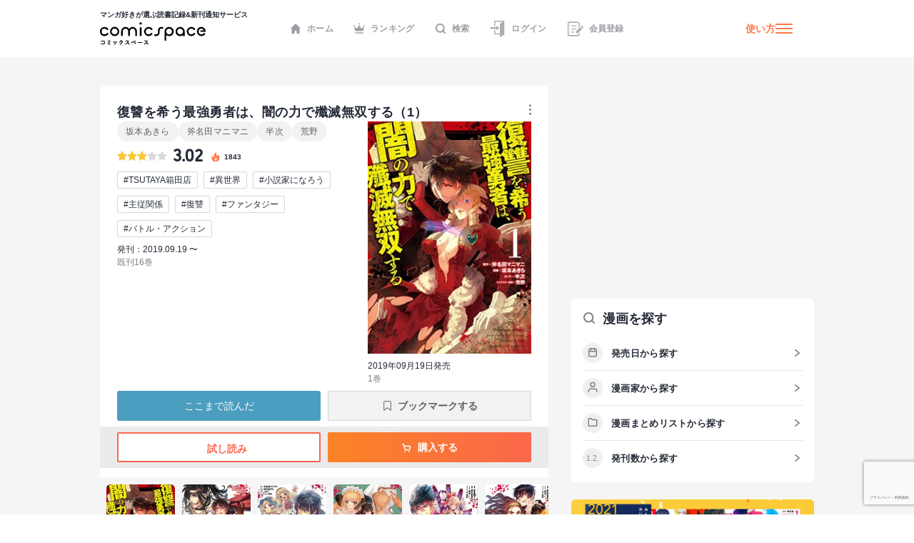

--- FILE ---
content_type: text/html; charset=utf-8
request_url: https://comicspace.jp/title/119333/vol/1
body_size: 65874
content:
<!DOCTYPE html><html lang="ja"><head><script async="" src="https://www.googletagmanager.com/gtag/js?id=G-CG3QWHQT2R"></script><script>
                  window.dataLayer = window.dataLayer || [];
                  function gtag(){dataLayer.push(arguments);}
                  gtag('js', new Date());
                  gtag('config', 'G-CG3QWHQT2R', {
                    page_path: window.location.pathname,
                  });</script><script>
                if (window.navigator.userAgent.toLowerCase().match(/trident/)) {
                  var polyfill = document.createElement('script');
                  polyfill.src = 'https://polyfill.io/v3/polyfill.min.js?features=IntersectionObserver';
                  document.head.appendChild(polyfill);
                }</script><script async="" src="https://securepubads.g.doubleclick.net/tag/js/gpt.js"></script><script>
                (function(w,d,s,l,i){w[l]=w[l]||[];w[l].push({'gtm.start':
                new Date().getTime(),event:'gtm.js'});var f=d.getElementsByTagName(s)[0],
                j=d.createElement(s),dl=l!='dataLayer'?'&l='+l:'';j.async=true;j.src=
                'https://www.googletagmanager.com/gtm.js?id='+i+dl;f.parentNode.insertBefore(j,f);
                })(window,document,'script','dataLayer','GTM-KZ2CFHZG');</script><meta name="viewport" content="width=device-width"/><meta charSet="utf-8"/><title>【マンガ記録/評価】復讐を希う最強勇者は、闇の力で殲滅無双する(1)のあらすじ・評価 | マンガならコミックスペース</title><meta name="description" content="クチコミみるならコミックスペース 【復讐を希う最強勇者は、闇の力で殲滅無双する(1)】 あらすじ:最強の勇者として魔王を倒したラウルは、世界の救世主となる――はずだった。　私利私欲を貪る貴族たちにより、仲間や家族を殺されたラウルは、偽りの罪で処刑される。命が潰えるその直前、ついに彼の心は悪に墜ちた。……あの裏切り者どもを、火炙りにして殺す。八つ裂きにして殺す。串刺しにして殺す。地獄のような苦しみの中で、憎き者たちを全員容赦なく殺してやる……!!!!　闇の力を手に入れ蘇生を果たしたラウルは、復讐を誓い、嗤う。「ああ、たのしみだな。――これからあいつらの血を、思う存分浴びることができる」　勇者の復活から数日後。花の咲き乱れる王都で、残虐を極めた復讐無双がはじまるのだった――。"/><link rel="shortcut icon" href="https://comicspace.jp/images/favicon.ico"/><link rel="preconnect dns-prefetch" href="//www.google-analytics.com"/><link rel="preconnect dns-prefetch" href="//www.googletagmanager.com"/><meta name="thumbnail" content="https://api.comicspace.jp/v2.0//images/books/4088913523.300.300.crop.jpg"/><meta property="og:title" content="【マンガ記録/評価】復讐を希う最強勇者は、闇の力で殲滅無双する(1)のあらすじ・評価 | マンガならコミックスペース"/><meta property="og:description" content="クチコミみるならコミックスペース 【復讐を希う最強勇者は、闇の力で殲滅無双する(1)】 あらすじ:最強の勇者として魔王を倒したラウルは、世界の救世主となる――はずだった。　私利私欲を貪る貴族たちにより、仲間や家族を殺されたラウルは、偽りの罪で処刑される。命が潰えるその直前、ついに彼の心は悪に墜ちた。……あの裏切り者どもを、火炙りにして殺す。八つ裂きにして殺す。串刺しにして殺す。地獄のような苦しみの中で、憎き者たちを全員容赦なく殺してやる……!!!!　闇の力を手に入れ蘇生を果たしたラウルは、復讐を誓い、嗤う。「ああ、たのしみだな。――これからあいつらの血を、思う存分浴びることができる」　勇者の復活から数日後。花の咲き乱れる王都で、残虐を極めた復讐無双がはじまるのだった――。"/><meta property="og:image" content="https://d2ylnsrvo8rdzz.cloudfront.net/v2.0/og-image/title/119333.png?ts=1763838869"/><meta name="twitter:card" content="summary_large_image"/><meta name="twitter:site" content="@comicspacejp"/><script type="application/ld+json">{"@context":"https://schema.org","@type":"BreadcrumbList","itemListElement":[{"@type":"ListItem","position":1,"name":"ホーム","item":"https://comicspace.jp"},{"@type":"ListItem","position":2,"name":"青年マンガ","item":"https://comicspace.jp/title/target/4"},{"@type":"ListItem","position":3,"name":"バトル・アクション漫画","item":"https://comicspace.jp/title/genre/8"},{"@type":"ListItem","position":4,"name":"坂本あきら","item":"https://comicspace.jp/author/4399"},{"@type":"ListItem","position":5,"name":"復讐を希う最強勇者は、闇の力で殲滅無双する","item":"https://comicspace.jp/title/119333"},{"@type":"ListItem","position":6,"name":"1巻","item":"https://comicspace.jp/title/119333/vol/1"}]}</script><script type="application/ld+json">{"@context":"https://schema.org","@type":"Product","name":"復讐を希う最強勇者は、闇の力で殲滅無双する","image":"https://d2ylnsrvo8rdzz.cloudfront.net/v2.0/images/books/4088938674.324.450.resize.jpg?t=1754761346","description":"最強の勇者として魔王を倒したラウルは、世界の救世主となる――はずだった。　私利私欲を貪る貴族たちにより、仲間や家族を殺されたラウルは、偽りの罪で処刑される。命が潰えるその直前、ついに彼の心は悪に墜ちた。……あの裏切り者どもを、火炙りにして殺す。八つ裂きにして殺す。串刺しにして殺す。地獄のような苦しみの中で、憎き者たちを全員容赦なく殺してやる……!!!!　闇の力を手に入れ蘇生を果たしたラウルは、復讐を誓い、嗤う。「ああ、たのしみだな。――これからあいつらの血を、思う存分浴びることができる」　勇者の復活から数日後。花の咲き乱れる王都で、残虐を極めた復讐無双がはじまるのだった――。","aggregateRating":{"@type":"AggregateRating","ratingValue":3.02,"reviewCount":41},"brand":{"type":"Thing","name":"集英社"},"isbn":"9784088913520"}</script><meta name="robots" content="noindex,nofollow"/><meta name="next-head-count" content="16"/><link rel="preload" href="/_next/static/css/bd8b354751f509c65c6c3402f701dec2053f0238_CSS.441466a8.chunk.css" as="style"/><link rel="stylesheet" href="/_next/static/css/bd8b354751f509c65c6c3402f701dec2053f0238_CSS.441466a8.chunk.css" data-n-g=""/><link rel="preload" href="/_next/static/css/styles.c4b5b0da.chunk.css" as="style"/><link rel="stylesheet" href="/_next/static/css/styles.c4b5b0da.chunk.css" data-n-g=""/><link rel="preload" href="/_next/static/css/pages/_app.66bb167d.chunk.css" as="style"/><link rel="stylesheet" href="/_next/static/css/pages/_app.66bb167d.chunk.css" data-n-g=""/><link rel="preload" href="/_next/static/css/4d496174ca8585d61a99a7f1ade7383ea401c91d_CSS.852dfcf0.chunk.css" as="style"/><link rel="stylesheet" href="/_next/static/css/4d496174ca8585d61a99a7f1ade7383ea401c91d_CSS.852dfcf0.chunk.css" data-n-p=""/><link rel="preload" href="/_next/static/css/6ff8fdd4958b066eb51280d95bdca2e02ae5b74a_CSS.f4573d92.chunk.css" as="style"/><link rel="stylesheet" href="/_next/static/css/6ff8fdd4958b066eb51280d95bdca2e02ae5b74a_CSS.f4573d92.chunk.css" data-n-p=""/><link rel="preload" href="/_next/static/css/pages/title/single/%5B%5B...param%5D%5D.3871f197.chunk.css" as="style"/><link rel="stylesheet" href="/_next/static/css/pages/title/single/%5B%5B...param%5D%5D.3871f197.chunk.css" data-n-p=""/><noscript data-n-css=""></noscript><link rel="preload" href="/_next/static/chunks/main-296bc3737fa9d86f591c.js" as="script"/><link rel="preload" href="/_next/static/chunks/webpack-0fb44830b99aa35c19db.js" as="script"/><link rel="preload" href="/_next/static/chunks/framework.69d9f3eb8e5b47227c21.js" as="script"/><link rel="preload" href="/_next/static/chunks/b637e9a5.6e10d1c40fd84c839349.js" as="script"/><link rel="preload" href="/_next/static/chunks/75fc9c18.ca1040e1a02fc78fcaf7.js" as="script"/><link rel="preload" href="/_next/static/chunks/commons.3a46cac15e1e0a5a0fa4.js" as="script"/><link rel="preload" href="/_next/static/chunks/578e445134f5c5aa94751e5a86742bd5ea1c986f.714329bd33aa34239fcf.js" as="script"/><link rel="preload" href="/_next/static/chunks/609f67c34e61a69a15aa830bc9d40d13c308c5dc.4a78f2ddb5f6d79c516b.js" as="script"/><link rel="preload" href="/_next/static/chunks/bd8b354751f509c65c6c3402f701dec2053f0238_CSS.ddce25b62cf34b951439.js" as="script"/><link rel="preload" href="/_next/static/chunks/b58c2f3703c17cb9fdeb48e6225615d9f7e982e4.2f6e7affd6fb0767c9c6.js" as="script"/><link rel="preload" href="/_next/static/chunks/144daf3d14e7dab8b13b1ec0da5f6b738e2aa695.6df3fb3676f8d5d38cdb.js" as="script"/><link rel="preload" href="/_next/static/chunks/4f99ec67a33b62ce33311914f16f794952b6b6e8.d9714b30ed72093ebb60.js" as="script"/><link rel="preload" href="/_next/static/chunks/b2a5cc50c16f67b2f8947ae0eb503d3b5b033554.8adde644601e7bbdd55d.js" as="script"/><link rel="preload" href="/_next/static/chunks/47827679e52af9a08975268ef5e339b842a051d2.5e079fde01f020c50141.js" as="script"/><link rel="preload" href="/_next/static/chunks/1f638c7790d0f03efe88e44004eb4a0ea1657ddf.9e60ff2791e8c6a4cd74.js" as="script"/><link rel="preload" href="/_next/static/chunks/065c8d93b32976ad2519024d8e8e80bef625d251.b5156080010556a3c394.js" as="script"/><link rel="preload" href="/_next/static/chunks/4153531974cb0bd0cddb6757a24f4929f618579d.e1eba48863be6c1e9f89.js" as="script"/><link rel="preload" href="/_next/static/chunks/styles.c95931bee8876a927ba5.js" as="script"/><link rel="preload" href="/_next/static/chunks/pages/_app-9d154e8152e6cd8b1a7c.js" as="script"/><link rel="preload" href="/_next/static/chunks/e6f16d845f4e135c27d62ccf4e5162438bb6d348.b6d16c27bba587ea956c.js" as="script"/><link rel="preload" href="/_next/static/chunks/b143b600c7ef5c9429a96d9ea3c3038f69ffd365.a52818721f94e0e84a50.js" as="script"/><link rel="preload" href="/_next/static/chunks/c1b5cdfc51ffd63741977b502f05c8af12b4d384.741f1f7e46c6bf08a527.js" as="script"/><link rel="preload" href="/_next/static/chunks/4d496174ca8585d61a99a7f1ade7383ea401c91d_CSS.869b0eae3f0cff4d601b.js" as="script"/><link rel="preload" href="/_next/static/chunks/6ff8fdd4958b066eb51280d95bdca2e02ae5b74a_CSS.fabd4e159e3137462207.js" as="script"/><link rel="preload" href="/_next/static/chunks/pages/title/single/%5B%5B...param%5D%5D-1ee55dc1ec50b9c523d5.js" as="script"/></head><body><noscript><iframe src="https://www.googletagmanager.com/ns.html?id=GTM-KZ2CFHZG" title="Google Tag Manager" height="0" width="0" style="display:none;visibility:hidden"></iframe></noscript><div id="__next"><div class="layout"><header class="oGlobalHeader"><div class="_innerWrap"><div class="_controls"><p class="mGlobalHeaderLogo"><a href="/"><span>マンガ好きが選ぶ読書記録&amp;新刊通知サービス</span><img src="[data-uri]" width="148" height="32" alt="comicspace"/></a></p><nav class="mNav"><ul class="mNavList"><li class="mNavItem"><a href="/" class="aNavLink"><svg xmlns="http://www.w3.org/2000/svg" viewBox="0 0 16 16" class="aSvg undefined"><path fill="none" d="M0 0h16v16H0z"></path><path d="M8 .8L.8 8h1.8v7.2h3.8v-4h3.2v4h3.8V8h1.8z" fill="#242a36"></path></svg>ホーム</a></li><li class="mNavItem"><a href="/ranking/weekly" class="aNavLink"><svg xmlns="http://www.w3.org/2000/svg" viewBox="0 0 16 16" class="aSvg undefined"><path fill="none" d="M0 0h16v16H0z"></path><g transform="translate(0 .4)" fill="#242a36"><rect width="11.667" height="1.667" rx="0.833" transform="translate(2.167 12.8)"></rect><circle cx="1" cy="1" r="1" transform="translate(7)"></circle><circle cx="1" cy="1" r="1" transform="translate(14 2.667)"></circle><circle cx="1" cy="1" r="1" transform="translate(0 2.667)"></circle><path d="M10.549 7.039L8.432 3.254a.5.5 0 00-.865 0L5.45 7.039a.658.658 0 01-.931.232L2.112 5.378a.517.517 0 00-.772.55l.783 4.612a.523.523 0 00.506.46h10.743a.523.523 0 00.506-.46l.783-4.612a.517.517 0 00-.771-.55l-2.407 1.893a.658.658 0 01-.934-.232z"></path></g></svg>ランキング</a></li><li class="mNavItem"><a href="/search" class="aNavLink"><svg xmlns="http://www.w3.org/2000/svg" viewBox="0 0 16 16" class="aSvg undefined"><g clip-path="url(#iconSearch_inline_svg__clip-path)" fill="none"><path d="M0 0h16v16H0z"></path><g transform="translate(1.778 1.778)" stroke="#242a36" stroke-linecap="round" stroke-linejoin="round" stroke-width="2"><circle cx="5.531" cy="5.531" r="5.531"></circle><path d="M12.444 12.444L9.437 9.437"></path></g></g></svg>検索</a></li><li class="mNavItem"><a href="/login" class="aNavLink"><svg id="iconLogin_inline_svg___x32_" xmlns="http://www.w3.org/2000/svg" x="0" y="0" viewBox="0 0 512 512" style="width:23px;height:23px" xml:space="preserve" opacity="1" class="aSvg undefined"><style>.iconLogin_inline_svg__st0{fill:#4b4b4b}</style><path class="iconLogin_inline_svg__st0" d="M155.81 0v173.889h33.417V33.417h235.592l-74.87 50.656a30.79 30.79 0 00-13.535 25.503v286.24H189.227V282.079H155.81v147.154h180.604v70.93c0 4.382 2.423 8.404 6.29 10.451a11.841 11.841 0 0012.189-.644l119.318-80.736V0H155.81z" fill="#4b4b4b"></path><path class="iconLogin_inline_svg__st0" d="M228.657 290.4a4.732 4.732 0 002.75 4.3 4.708 4.708 0 005.042-.685l78.044-66.035-78.044-66.034a4.708 4.708 0 00-5.042-.686 4.733 4.733 0 00-2.75 4.3v33.392H37.79v58.064h190.868V290.4z" fill="#4b4b4b"></path></svg>ログイン</a></li><li class="mNavItem"><a href="/signup" class="aNavLink"><svg id="iconSignup_inline_svg___x32_" xmlns="http://www.w3.org/2000/svg" x="0" y="0" viewBox="0 0 512 512" style="width:23px;height:23px" xml:space="preserve" opacity="1" class="aSvg undefined"><style>.iconSignup_inline_svg__st0{fill:#4b4b4b}</style><path class="iconSignup_inline_svg__st0" d="M504.16 183.326l-17.24-17.233c-10.453-10.461-27.415-10.452-37.868 0l-16.127 16.136 55.1 55.099 16.135-16.126c10.453-10.461 10.453-27.415 0-37.876zM18.474 178.378H64.86c10.199 0 18.474-8.274 18.474-18.49 0-10.208-8.275-18.482-18.474-18.482H18.474C8.274 141.406 0 149.68 0 159.888c0 10.216 8.274 18.49 18.474 18.49zM22.83 197.722h34.583v116.557H22.83zM83.334 352.113c0-10.208-8.275-18.491-18.474-18.491H18.474C8.274 333.622 0 341.905 0 352.113c0 10.207 8.274 18.482 18.474 18.482H64.86c10.199 0 18.474-8.275 18.474-18.482zM139.594 150.44h155.624v25.937H139.594zM139.594 245.543h155.624v25.938H139.594zM139.594 340.647h95.104v25.937h-95.104z" fill="#4b4b4b"></path><path class="iconSignup_inline_svg__st0" d="M57.413 71.556c.008-3.977 3.242-7.211 7.215-7.219h263.645c8.82.008 16.638 3.52 22.434 9.287 5.767 5.8 9.283 13.619 9.292 22.434v132.194l34.583-34.583V96.058c-.013-36.627-29.682-66.296-66.309-66.304H64.628c-23.096.017-41.785 18.71-41.798 41.802v50.507h34.583V71.556zM359.998 415.943c-.009 8.814-3.525 16.633-9.292 22.424-5.796 5.775-13.614 9.288-22.434 9.296H64.628c-3.973-.008-7.206-3.242-7.215-7.218v-50.507H22.83v50.507c.013 23.092 18.702 41.785 41.798 41.801h263.645c36.627-.008 66.296-29.677 66.309-66.303v-58.274l-34.583 34.583v23.691z" fill="#4b4b4b"></path><path class="iconSignup_inline_svg__st0" fill="#4b4b4b" d="M281.81 333.344v55.099h55.101l136.086-136.086-55.1-55.1z"></path></svg>会員登録</a></li></ul></nav><div class="mHamburgerButton"><a class="mGeneralLink _info" href="/about">使い方</a><button type="button" class="_hamburger"><i class="aIconHamburger aIcon"></i></button></div></div></div></header><div class="contentsWrapper"><div class="tTitle oMainColumnWrap"><div class="oContentContainer _titleSingleLargeDetail"><div class="oTitleSingleVolume"><div class="main"><div class="header"><h1 class="mContentHedding"><span class="aContentHeadding">復讐を希う最強勇者は、闇の力で殲滅無双する<!-- -->（<!-- -->1<!-- -->）</span></h1><div class="mButtonsWrap"><a class="mButton undefined"><span class="mIconWrap"><i class="aIconMore aIcon"></i></span></a></div></div><div class="content"><div class="inner"><p class="aText"><a class="mGeneralLink" href="/author/4399">坂本あきら</a><a class="mGeneralLink" href="/author/39469">斧名田マニマニ</a><a class="mGeneralLink" href="/author/49598">半次</a><a class="mGeneralLink" href="/author/49599">荒野</a></p><div class="mRatingWrap"><div class="mRatingStarBar"><span style="width:60.4%" class="aRatingStar"></span></div><p class="aNumberText">3.02</p><p class="_point"><svg data-name="icon - NewTitle" xmlns="http://www.w3.org/2000/svg" width="18" height="18" class="aSvg undefined"><path data-name="\u9577\u65B9\u5F62 1409" fill="none" d="M0 0h18v18H0z"></path><g data-name="\u30B0\u30EB\u30FC\u30D7 1814"><g data-name="\u30B0\u30EB\u30FC\u30D7 1813"><path data-name="\u30D1\u30B9 937" d="M8.892 1.688c.209.186.433.357.623.56a1.955 1.955 0 01.418 1.763 9.79 9.79 0 00-.187 1.457 1.753 1.753 0 00.822 1.562 1.173 1.173 0 001.759-.51 2.85 2.85 0 00.219-1.48 1.916 1.916 0 01.005-.213 1.707 1.707 0 01.148.145 7.164 7.164 0 011.138 2.155 7.828 7.828 0 01.512 2.609 5.478 5.478 0 01-10.845 1.077A4.752 4.752 0 014.71 6.336a.859.859 0 01.106-.083c-.013.041-.024.082-.04.123a2.483 2.483 0 00-.071 1.935.978.978 0 001.741.308 1.214 1.214 0 00.248-1 8.245 8.245 0 01-.144-1.357 3.021 3.021 0 011.226-2.214 4.225 4.225 0 01.49-.355 1.448 1.448 0 00.674-1.68c-.022-.107-.048-.214-.072-.321z" fill="#fc7949"></path></g><path data-name="\u30D1\u30B9 940" d="M9.088 13.613a2.2 2.2 0 001.518-.539 1.5 1.5 0 00.481-1.175.254.254 0 00-.016-.058c-.007.017-.015.035-.02.053a.933.933 0 01-.376.515 1.966 1.966 0 01-1.176.338 1.394 1.394 0 01-.793-.2.221.221 0 01-.04-.045.332.332 0 01.054.008 1.479 1.479 0 001.362-.26 1.141 1.141 0 00.111-1.858c-.264-.248-.569-.452-.856-.675a1.223 1.223 0 01-.575-1.24.124.124 0 000-.035.14.14 0 00-.031.024 3.2 3.2 0 00-.242.336 1.139 1.139 0 00.072 1.155c.15.277.318.544.458.826a.632.632 0 01-.036.687 1.035 1.035 0 01-1.762-.231c-.009-.022-.023-.042-.034-.063a.327.327 0 00-.039.056 1.583 1.583 0 00.38 1.819 2.239 2.239 0 001.56.562z" fill="#fff"></path></g></svg><span>1843</span></p></div><ul class="mTagList"><li class="mTagItem"><a class="mGeneralLink" href="/title/tag/TSUTAYA%E7%AE%B1%E7%94%B0%E5%BA%97">#<!-- -->TSUTAYA箱田店</a></li><li class="mTagItem"><a class="mGeneralLink" href="/title/tag/%E7%95%B0%E4%B8%96%E7%95%8C">#<!-- -->異世界</a></li><li class="mTagItem"><a class="mGeneralLink" href="/title/tag/%E5%B0%8F%E8%AA%AC%E5%AE%B6%E3%81%AB%E3%81%AA%E3%82%8D%E3%81%86">#<!-- -->小説家になろう</a></li><li class="mTagItem"><a class="mGeneralLink" href="/title/tag/%E4%B8%BB%E5%BE%93%E9%96%A2%E4%BF%82">#<!-- -->主従関係</a></li><li class="mTagItem"><a class="mGeneralLink" href="/title/tag/%E5%BE%A9%E8%AE%90">#<!-- -->復讐</a></li><li class="mTagItem"><a class="mGeneralLink" href="/title/tag/%E3%83%95%E3%82%A1%E3%83%B3%E3%82%BF%E3%82%B8%E3%83%BC">#<!-- -->ファンタジー</a></li><li class="mTagItem"><a class="mGeneralLink" href="/title/tag/%E3%83%90%E3%83%88%E3%83%AB%E3%83%BB%E3%82%A2%E3%82%AF%E3%82%B7%E3%83%A7%E3%83%B3">#<!-- -->バトル・アクション</a></li></ul><p class="publishDate">発刊：2019.09.19 〜</p><p class="status">既刊16巻</p></div><div class="imageBlock"><figure class="mImageWrap"><img alt="復讐を希う最強勇者は、闇の力で殲滅無双する1巻の表紙" class="aImage" height="450" src="https://api.comicspace.jp/v2.0//images/books/4088913523.324.450.resize.jpg" width="290"/></figure><p class="publishDate">2019年09月19日発売</p><p class="status">1<!-- -->巻</p></div></div></div><div class="mButtonsWrap"><a class="mButton mYondaButton">ここまで読んだ</a><span class="mBookMarkButton">ブックマークする</span></div><div class="mButtonsWrap _store"><a href="https://ebookjapan.yahoo.co.jp/rd/viewer/trial/?bookCd=B00182234559&amp;dealerid=30064" class="mLargeButtonPrimary" target="_blank"><span class="mIconWrap"><i class="aIconBookOpenW aIcon"></i></span>試し読み</a><a href="#" class="mLargeButtonSecondary"><span class="mIconWrap"><i class="aIconCartW aIcon"></i></span>購入する</a></div></div></div><div class="oHorizonListContainer"><div class="mHorizonList"><div class="mHorizonListItem _comic"><a class="mGeneralLink mVolumeImageWrap" href="/title/119333/vol/1"><figure class="mBookImage"><span class="_imageWrap"><img alt="『復讐を希う最強勇者は、闇の力で殲滅無双する(1)』巻の書影" class="aImage lazyImage" height="140" src="" width="100"/></span></figure><span class="mBookMarkButton"><span class="mIconWrap"><i class="aIconBookmark aIcon"></i></span></span></a></div><div class="mHorizonListItem _comic"><a class="mGeneralLink mVolumeImageWrap" href="/title/119333/vol/2"><figure class="mBookImage"><span class="_imageWrap"><img alt="『復讐を希う最強勇者は、闇の力で殲滅無双する(2)』巻の書影" class="aImage lazyImage" height="140" src="" width="100"/></span></figure><span class="mBookMarkButton"><span class="mIconWrap"><i class="aIconBookmark aIcon"></i></span></span></a></div><div class="mHorizonListItem _comic"><a class="mGeneralLink mVolumeImageWrap" href="/title/119333/vol/3"><figure class="mBookImage"><span class="_imageWrap"><img alt="『復讐を希う最強勇者は、闇の力で殲滅無双する(3)』巻の書影" class="aImage lazyImage" height="140" src="" width="100"/></span></figure><span class="mBookMarkButton"><span class="mIconWrap"><i class="aIconBookmark aIcon"></i></span></span></a></div><div class="mHorizonListItem _comic"><a class="mGeneralLink mVolumeImageWrap" href="/title/119333/vol/4"><figure class="mBookImage"><span class="_imageWrap"><img alt="『復讐を希う最強勇者は、闇の力で殲滅無双する(4)』巻の書影" class="aImage lazyImage" height="140" src="" width="100"/></span></figure><span class="mBookMarkButton"><span class="mIconWrap"><i class="aIconBookmark aIcon"></i></span></span></a></div><div class="mHorizonListItem _comic"><a class="mGeneralLink mVolumeImageWrap" href="/title/119333/vol/5"><figure class="mBookImage"><span class="_imageWrap"><img alt="『復讐を希う最強勇者は、闇の力で殲滅無双する(5)』巻の書影" class="aImage lazyImage" height="140" src="" width="100"/></span></figure><span class="mBookMarkButton"><span class="mIconWrap"><i class="aIconBookmark aIcon"></i></span></span></a></div><div class="mHorizonListItem _comic"><a class="mGeneralLink mVolumeImageWrap" href="/title/119333/vol/6"><figure class="mBookImage"><span class="_imageWrap"><img alt="『復讐を希う最強勇者は、闇の力で殲滅無双する(6)』巻の書影" class="aImage lazyImage" height="140" src="" width="100"/></span></figure><span class="mBookMarkButton"><span class="mIconWrap"><i class="aIconBookmark aIcon"></i></span></span></a></div><div class="mHorizonListItem _comic"><a class="mGeneralLink mVolumeImageWrap" href="/title/119333/vol/7"><figure class="mBookImage"><span class="_imageWrap"><img alt="『復讐を希う最強勇者は、闇の力で殲滅無双する(7)』巻の書影" class="aImage lazyImage" height="140" src="" width="100"/></span></figure><span class="mBookMarkButton"><span class="mIconWrap"><i class="aIconBookmark aIcon"></i></span></span></a></div><div class="mHorizonListItem _comic"><a class="mGeneralLink mVolumeImageWrap" href="/title/119333/vol/8"><figure class="mBookImage"><span class="_imageWrap"><img alt="『復讐を希う最強勇者は、闇の力で殲滅無双する(8)』巻の書影" class="aImage lazyImage" height="140" src="" width="100"/></span></figure><span class="mBookMarkButton"><span class="mIconWrap"><i class="aIconBookmark aIcon"></i></span></span></a></div><div class="mHorizonListItem _comic"><a class="mGeneralLink mVolumeImageWrap" href="/title/119333/vol/9"><figure class="mBookImage"><span class="_imageWrap"><img alt="『復讐を希う最強勇者は、闇の力で殲滅無双する(9)』巻の書影" class="aImage lazyImage" height="140" src="" width="100"/></span></figure><span class="mBookMarkButton"><span class="mIconWrap"><i class="aIconBookmark aIcon"></i></span></span></a></div><div class="mHorizonListItem _comic"><a class="mGeneralLink mVolumeImageWrap" href="/title/119333/vol/10"><figure class="mBookImage"><span class="_imageWrap"><img alt="『復讐を希う最強勇者は、闇の力で殲滅無双する(10)』巻の書影" class="aImage lazyImage" height="140" src="" width="100"/></span></figure><span class="mBookMarkButton"><span class="mIconWrap"><i class="aIconBookmark aIcon"></i></span></span></a></div><div class="mHorizonListItem _comic"><a class="mGeneralLink mVolumeImageWrap" href="/title/119333/vol/11"><figure class="mBookImage"><span class="_imageWrap"><img alt="『復讐を希う最強勇者は、闇の力で殲滅無双する(11)』巻の書影" class="aImage lazyImage" height="140" src="" width="100"/></span></figure><span class="mBookMarkButton"><span class="mIconWrap"><i class="aIconBookmark aIcon"></i></span></span></a></div><div class="mHorizonListItem _comic"><a class="mGeneralLink mVolumeImageWrap" href="/title/119333/vol/12"><figure class="mBookImage"><span class="_imageWrap"><img alt="『復讐を希う最強勇者は、闇の力で殲滅無双する(12)』巻の書影" class="aImage lazyImage" height="140" src="" width="100"/></span></figure><span class="mBookMarkButton"><span class="mIconWrap"><i class="aIconBookmark aIcon"></i></span></span></a></div><div class="mHorizonListItem _comic"><a class="mGeneralLink mVolumeImageWrap" href="/title/119333/vol/13"><figure class="mBookImage"><span class="_imageWrap"><img alt="『復讐を希う最強勇者は、闇の力で殲滅無双する(13)』巻の書影" class="aImage lazyImage" height="140" src="" width="100"/></span></figure><span class="mBookMarkButton"><span class="mIconWrap"><i class="aIconBookmark aIcon"></i></span></span></a></div><div class="mHorizonListItem _comic"><a class="mGeneralLink mVolumeImageWrap" href="/title/119333/vol/14"><figure class="mBookImage"><span class="_imageWrap"><img alt="『復讐を希う最強勇者は、闇の力で殲滅無双する(14)』巻の書影" class="aImage lazyImage" height="140" src="" width="100"/></span></figure><span class="mBookMarkButton"><span class="mIconWrap"><i class="aIconBookmark aIcon"></i></span></span></a></div><div class="mHorizonListItem _comic"><a class="mGeneralLink mVolumeImageWrap" href="/title/119333/vol/15"><figure class="mBookImage"><span class="_imageWrap"><img alt="『復讐を希う最強勇者は、闇の力で殲滅無双する(15)』巻の書影" class="aImage lazyImage" height="140" src="" width="100"/></span></figure><span class="mBookMarkButton"><span class="mIconWrap"><i class="aIconBookmark aIcon"></i></span></span></a></div><div class="mHorizonListItem _comic"><a class="mGeneralLink mVolumeImageWrap" href="/title/119333/vol/16"><figure class="mBookImage"><span class="_imageWrap"><img alt="『復讐を希う最強勇者は、闇の力で殲滅無双する(16)』巻の書影" class="aImage lazyImage" height="140" src="" width="100"/></span></figure><span class="mBookMarkButton"><span class="mIconWrap"><i class="aIconBookmark aIcon"></i></span></span></a></div></div></div><nav class="mContentLargeNav"><ul class="mNavList"><li class="mNavItem" style="width:calc(100% / 3)"><a class="aNavLink _active" href="/title/119333/vol/1">基本情報</a></li><li class="mNavItem" style="width:calc(100% / 3)"><a class="aNavLink" href="/title/119333/vol/1#title-reviews">口コミ</a></li><li class="mNavItem" style="width:calc(100% / 3)"><a class="aNavLink" href="/title/119333/vol/1#title-news">ニュース</a></li></ul></nav><div class="oTitleSingleBasic"><div class="oContentContainer _outline"><h2 class="mContentHedding"><span class="aContentHeadding"><a href="/title/119333">復讐を希う最強勇者は、闇の力で殲滅無双する</a><span>（1）<!-- -->のあらすじストーリー紹介</span></span></h2><div class="_outlineText"><p>最強の勇者として魔王を倒したラウルは、世界の救世主となる――はずだった。　私利私欲を貪る貴族たちにより、仲間や家族を殺されたラウルは、偽りの罪で処刑される。命が潰えるその直前、ついに彼の心は悪に墜ちた。……あの裏切り者どもを、火炙りにして殺す。八つ裂きにして殺す。串刺しにして殺す。地獄のような苦しみの中で、憎き者たちを全員容赦なく殺してやる……!!!!　闇の力を手に入れ蘇生を果たしたラウルは、復讐を誓い、嗤う。「ああ、たのしみだな。――これからあいつらの血を、思う存分浴びることができる」　勇者の復活から数日後。花の咲き乱れる王都で、残虐を極めた復讐無双がはじまるのだった――。</p></div><a class="mGeneralLink" href="/title/119333">タイトルページへ</a></div><div style="display:flex;justify-content:space-between"><div class="oAdBlock" id="div-gpt-ad-1668391347250-0" style="min-width:300px;min-height:250px"></div><div class="oAdBlock" id="div-gpt-ad-1668392268445-0" style="min-width:300px;min-height:250px"></div></div><div class="oTitleSingleInfo"><div class="oContentContainer"><h2 class="mContentHedding"><span class="aContentHeadding"><a href="/title/119333">復讐を希う最強勇者は、闇の力で殲滅無双する</a><span>の漫画の詳細情報</span></span></h2><div class="mDefinitionListContainer"><div class="mDefinitionListItem"><div class="mDefinitionListTerm">著者</div><div class="mDefinitionListDescription"><a class="mGeneralLink" href="/author/4399">坂本あきら</a><a class="mGeneralLink" href="/author/39469">斧名田マニマニ</a><a class="mGeneralLink" href="/author/49598">半次</a><a class="mGeneralLink" href="/author/49599">荒野</a></div></div><div class="mDefinitionListItem"><div class="mDefinitionListTerm">出版社</div><div class="mDefinitionListDescription"><a class="mGeneralLink" href="/title?publishers=%E9%9B%86%E8%8B%B1%E7%A4%BE">集英社</a></div></div><div class="mDefinitionListItem"><div class="mDefinitionListTerm">掲載誌</div><div class="mDefinitionListDescription"><a class="mGeneralLink" href="/title?publishers=%E6%B0%B4%E6%9B%9C%E6%97%A5%E3%81%AF%E3%81%BE%E3%81%A3%E3%81%9F%E3%82%8A%E3%83%80%E3%83%83%E3%82%B7%E3%83%A5%E3%82%A8%E3%83%83%E3%82%AF%E3%82%B9%E3%82%B3%E3%83%9F%E3%83%83%E3%82%AF">水曜日はまったりダッシュエックスコミック</a></div></div><div class="mDefinitionListItem"><div class="mDefinitionListTerm">対象</div><div class="mDefinitionListDescription"><a class="mGeneralLink" href="/title/target/4">青年マンガ</a></div></div><div class="mDefinitionListItem"><div class="mDefinitionListTerm">ジャンル</div><div class="mDefinitionListDescription"><a class="mGeneralLink" href="/title/genre/8">バトル・アクション</a></div></div></div></div></div><div class="mBannerAbout"><a class="mGeneralLink" href="/about"><img alt="はじめての方はこちら" class="aImage lazyImage" height="234" src="" width="750"/></a></div><div id="title-reviews" class="oContentContainer _reviews"><div class="mHeadingWrap"><h2 class="mContentHedding"><span class="aContentHeadding"><a href="/title/119333">復讐を希う最強勇者は、闇の力で殲滅無双する</a><span>のクチコミ</span></span></h2><a class="aArrowLink" href="/title/119333/review">一覧</a></div><div class="mReviewUpperWrap"><div class="mColumnContentWrapper"><div class="mWrap"><div class="mMeterWrap"><span class="aNumberText">5.0</span><div class="mMeter"><div class="aColorBarSecondary" style="width:2%"></div></div></div><div class="mMeterWrap"><span class="aNumberText">4.0</span><div class="mMeter"><div class="aColorBarSecondary" style="width:2%"></div></div></div><div class="mMeterWrap"><span class="aNumberText">3.0</span><div class="mMeter"><div class="aColorBarSecondary" style="width:68%"></div></div></div><div class="mMeterWrap"><span class="aNumberText">2.0</span><div class="mMeter"><div class="aColorBarSecondary" style="width:15%"></div></div></div><div class="mMeterWrap"><span class="aNumberText">1.0</span><div class="mMeter"><div class="aColorBarSecondary" style="width:12%"></div></div></div></div><div class="mBigScoreWrap"><span class="aNumberText">3.02</span><div class="mRatingStarBar"><span style="width:60px" class="aRatingStar"></span></div><p class="aText">41<!-- -->件の評価</p></div></div></div><div class="oFeedItemReview"><div class="mUserMetaUpper"><div class="aSkeleton" style="width:30px;height:30px;border-radius:50%;margin-right:12px"></div><div><div class="aSkeleton" style="width:83px;height:13px"></div><div class="aSkeleton" style="width:83px;height:11px;margin-top:4px"></div></div><div class="aSkeleton" style="width:41px;height:11px;margin-left:auto"></div></div><div class="aSkeleton" style="width:100%;height:81px;border-radius:6px;margin-top:16px;margin-bottom:50px"></div></div><div class="oFeedItemReview"><div class="mUserMetaUpper"><div class="aSkeleton" style="width:30px;height:30px;border-radius:50%;margin-right:12px"></div><div><div class="aSkeleton" style="width:83px;height:13px"></div><div class="aSkeleton" style="width:83px;height:11px;margin-top:4px"></div></div><div class="aSkeleton" style="width:41px;height:11px;margin-left:auto"></div></div><div class="aSkeleton" style="width:100%;height:81px;border-radius:6px;margin-top:16px;margin-bottom:50px"></div></div><div class="oFeedItemReview"><div class="mUserMetaUpper"><div class="aSkeleton" style="width:30px;height:30px;border-radius:50%;margin-right:12px"></div><div><div class="aSkeleton" style="width:83px;height:13px"></div><div class="aSkeleton" style="width:83px;height:11px;margin-top:4px"></div></div><div class="aSkeleton" style="width:41px;height:11px;margin-left:auto"></div></div><div class="aSkeleton" style="width:100%;height:81px;border-radius:6px;margin-top:16px;margin-bottom:50px"></div></div><div class="aSkeleton" style="width:100%;height:46px;margin-top:28px;border-radius:100px"></div></div><div id="title-news" class="oContentContainer _news"><div class="mHeadingWrap"><h2 class="mContentHedding"><span class="aContentHeadding"><a href="/title/119333">復讐を希う最強勇者は、闇の力で殲滅無双する</a><span>に関連するニュース</span></span></h2><a class="aArrowLink" href="/title/119333/news">一覧</a></div><a class="oFeedItemNews" href="https://natalie.mu/comic/news/637782" target="_blank" rel="noreferrer"><p class="aText">【9月19日付】本日発売の単行本リスト</p><div class="_imageWrap"><img alt="「【9月19日付】本日発売の単行本リスト」のアイキャッチ画像" class="aImage lazyImage" height="68" src="" width="122"/></div><div class="mSideInnerListRowBottom"><img alt="コミックナタリーのファヴィコン" class="aImage" height="14" src="https://api.v2.comicspace.jp/images/favicon/6.ico" width="14"/><span class="aSubText">コミックナタリー</span><span class="aSubText">2025.09.19</span></div></a><a class="oFeedItemNews" href="https://natalie.mu/comic/news/621980" target="_blank" rel="noreferrer"><p class="aText">【5月19日付】本日発売の単行本リスト</p><div class="_imageWrap"><img alt="「【5月19日付】本日発売の単行本リスト」のアイキャッチ画像" class="aImage lazyImage" height="68" src="" width="122"/></div><div class="mSideInnerListRowBottom"><img alt="コミックナタリーのファヴィコン" class="aImage" height="14" src="https://api.v2.comicspace.jp/images/favicon/6.ico" width="14"/><span class="aSubText">コミックナタリー</span><span class="aSubText">2025.05.19</span></div></a><a class="oFeedItemNews" href="https://natalie.mu/comic/news/606679" target="_blank" rel="noreferrer"><p class="aText">【1月17日付】本日発売の単行本リスト</p><div class="_imageWrap"><img alt="「【1月17日付】本日発売の単行本リスト」のアイキャッチ画像" class="aImage lazyImage" height="68" src="" width="122"/></div><div class="mSideInnerListRowBottom"><img alt="コミックナタリーのファヴィコン" class="aImage" height="14" src="https://api.v2.comicspace.jp/images/favicon/6.ico" width="14"/><span class="aSubText">コミックナタリー</span><span class="aSubText">2025.01.17</span></div></a><a class="aBigSecondaryButton" href="/title/119333/news">すべて表示</a></div><section><div class="oContentContainer _relatedTitles"><div class="mHeadingWrap"><div class="aSkeleton" style="width:240px;height:24px"></div></div><div class="oTitleListMore"><div class="oCardTitleList"><div class="oCardTitle"><div class="aSkeleton" style="width:100%;aspect-ratio:115/161"></div><div class="aSkeleton" style="width:100%;aspect-ratio:115/10;margin-top:12px;margin-bottom:8px"></div><div class="aSkeleton" style="width:100%;aspect-ratio:115/15"></div><div class="mButtonsWrap"><div class="aSkeleton" style="width:calc(50% - 3px);height:24px;border-radius:3px"></div><div class="aSkeleton" style="width:calc(50% - 3px);height:24px;border-radius:3px"></div></div></div><div class="oCardTitle"><div class="aSkeleton" style="width:100%;aspect-ratio:115/161"></div><div class="aSkeleton" style="width:100%;aspect-ratio:115/10;margin-top:12px;margin-bottom:8px"></div><div class="aSkeleton" style="width:100%;aspect-ratio:115/15"></div><div class="mButtonsWrap"><div class="aSkeleton" style="width:calc(50% - 3px);height:24px;border-radius:3px"></div><div class="aSkeleton" style="width:calc(50% - 3px);height:24px;border-radius:3px"></div></div></div><div class="oCardTitle"><div class="aSkeleton" style="width:100%;aspect-ratio:115/161"></div><div class="aSkeleton" style="width:100%;aspect-ratio:115/10;margin-top:12px;margin-bottom:8px"></div><div class="aSkeleton" style="width:100%;aspect-ratio:115/15"></div><div class="mButtonsWrap"><div class="aSkeleton" style="width:calc(50% - 3px);height:24px;border-radius:3px"></div><div class="aSkeleton" style="width:calc(50% - 3px);height:24px;border-radius:3px"></div></div></div><div class="oCardTitle"><div class="aSkeleton" style="width:100%;aspect-ratio:115/161"></div><div class="aSkeleton" style="width:100%;aspect-ratio:115/10;margin-top:12px;margin-bottom:8px"></div><div class="aSkeleton" style="width:100%;aspect-ratio:115/15"></div><div class="mButtonsWrap"><div class="aSkeleton" style="width:calc(50% - 3px);height:24px;border-radius:3px"></div><div class="aSkeleton" style="width:calc(50% - 3px);height:24px;border-radius:3px"></div></div></div><div class="oCardTitle"><div class="aSkeleton" style="width:100%;aspect-ratio:115/161"></div><div class="aSkeleton" style="width:100%;aspect-ratio:115/10;margin-top:12px;margin-bottom:8px"></div><div class="aSkeleton" style="width:100%;aspect-ratio:115/15"></div><div class="mButtonsWrap"><div class="aSkeleton" style="width:calc(50% - 3px);height:24px;border-radius:3px"></div><div class="aSkeleton" style="width:calc(50% - 3px);height:24px;border-radius:3px"></div></div></div><div class="oCardTitle"><div class="aSkeleton" style="width:100%;aspect-ratio:115/161"></div><div class="aSkeleton" style="width:100%;aspect-ratio:115/10;margin-top:12px;margin-bottom:8px"></div><div class="aSkeleton" style="width:100%;aspect-ratio:115/15"></div><div class="mButtonsWrap"><div class="aSkeleton" style="width:calc(50% - 3px);height:24px;border-radius:3px"></div><div class="aSkeleton" style="width:calc(50% - 3px);height:24px;border-radius:3px"></div></div></div><div class="oCardTitle"><div class="aSkeleton" style="width:100%;aspect-ratio:115/161"></div><div class="aSkeleton" style="width:100%;aspect-ratio:115/10;margin-top:12px;margin-bottom:8px"></div><div class="aSkeleton" style="width:100%;aspect-ratio:115/15"></div><div class="mButtonsWrap"><div class="aSkeleton" style="width:calc(50% - 3px);height:24px;border-radius:3px"></div><div class="aSkeleton" style="width:calc(50% - 3px);height:24px;border-radius:3px"></div></div></div><div class="oCardTitle"><div class="aSkeleton" style="width:100%;aspect-ratio:115/161"></div><div class="aSkeleton" style="width:100%;aspect-ratio:115/10;margin-top:12px;margin-bottom:8px"></div><div class="aSkeleton" style="width:100%;aspect-ratio:115/15"></div><div class="mButtonsWrap"><div class="aSkeleton" style="width:calc(50% - 3px);height:24px;border-radius:3px"></div><div class="aSkeleton" style="width:calc(50% - 3px);height:24px;border-radius:3px"></div></div></div><div class="oCardTitle"><div class="aSkeleton" style="width:100%;aspect-ratio:115/161"></div><div class="aSkeleton" style="width:100%;aspect-ratio:115/10;margin-top:12px;margin-bottom:8px"></div><div class="aSkeleton" style="width:100%;aspect-ratio:115/15"></div><div class="mButtonsWrap"><div class="aSkeleton" style="width:calc(50% - 3px);height:24px;border-radius:3px"></div><div class="aSkeleton" style="width:calc(50% - 3px);height:24px;border-radius:3px"></div></div></div><div class="oCardTitle"><div class="aSkeleton" style="width:100%;aspect-ratio:115/161"></div><div class="aSkeleton" style="width:100%;aspect-ratio:115/10;margin-top:12px;margin-bottom:8px"></div><div class="aSkeleton" style="width:100%;aspect-ratio:115/15"></div><div class="mButtonsWrap"><div class="aSkeleton" style="width:calc(50% - 3px);height:24px;border-radius:3px"></div><div class="aSkeleton" style="width:calc(50% - 3px);height:24px;border-radius:3px"></div></div></div><div class="oCardTitle"><div class="aSkeleton" style="width:100%;aspect-ratio:115/161"></div><div class="aSkeleton" style="width:100%;aspect-ratio:115/10;margin-top:12px;margin-bottom:8px"></div><div class="aSkeleton" style="width:100%;aspect-ratio:115/15"></div><div class="mButtonsWrap"><div class="aSkeleton" style="width:calc(50% - 3px);height:24px;border-radius:3px"></div><div class="aSkeleton" style="width:calc(50% - 3px);height:24px;border-radius:3px"></div></div></div><div class="oCardTitle"><div class="aSkeleton" style="width:100%;aspect-ratio:115/161"></div><div class="aSkeleton" style="width:100%;aspect-ratio:115/10;margin-top:12px;margin-bottom:8px"></div><div class="aSkeleton" style="width:100%;aspect-ratio:115/15"></div><div class="mButtonsWrap"><div class="aSkeleton" style="width:calc(50% - 3px);height:24px;border-radius:3px"></div><div class="aSkeleton" style="width:calc(50% - 3px);height:24px;border-radius:3px"></div></div></div></div></div><div class="aSkeleton" style="width:100%;height:46px;margin-top:28px;border-radius:100px"></div></div></section><section><div class="oContentContainer _relatedTitles"><div class="mHeadingWrap"><div class="aSkeleton" style="width:240px;height:24px"></div></div><div class="oTitleListMore"><div class="oCardTitleList"><div class="oCardTitle"><div class="aSkeleton" style="width:100%;aspect-ratio:115/161"></div><div class="aSkeleton" style="width:100%;aspect-ratio:115/10;margin-top:12px;margin-bottom:8px"></div><div class="aSkeleton" style="width:100%;aspect-ratio:115/15"></div><div class="mButtonsWrap"><div class="aSkeleton" style="width:calc(50% - 3px);height:24px;border-radius:3px"></div><div class="aSkeleton" style="width:calc(50% - 3px);height:24px;border-radius:3px"></div></div></div><div class="oCardTitle"><div class="aSkeleton" style="width:100%;aspect-ratio:115/161"></div><div class="aSkeleton" style="width:100%;aspect-ratio:115/10;margin-top:12px;margin-bottom:8px"></div><div class="aSkeleton" style="width:100%;aspect-ratio:115/15"></div><div class="mButtonsWrap"><div class="aSkeleton" style="width:calc(50% - 3px);height:24px;border-radius:3px"></div><div class="aSkeleton" style="width:calc(50% - 3px);height:24px;border-radius:3px"></div></div></div><div class="oCardTitle"><div class="aSkeleton" style="width:100%;aspect-ratio:115/161"></div><div class="aSkeleton" style="width:100%;aspect-ratio:115/10;margin-top:12px;margin-bottom:8px"></div><div class="aSkeleton" style="width:100%;aspect-ratio:115/15"></div><div class="mButtonsWrap"><div class="aSkeleton" style="width:calc(50% - 3px);height:24px;border-radius:3px"></div><div class="aSkeleton" style="width:calc(50% - 3px);height:24px;border-radius:3px"></div></div></div><div class="oCardTitle"><div class="aSkeleton" style="width:100%;aspect-ratio:115/161"></div><div class="aSkeleton" style="width:100%;aspect-ratio:115/10;margin-top:12px;margin-bottom:8px"></div><div class="aSkeleton" style="width:100%;aspect-ratio:115/15"></div><div class="mButtonsWrap"><div class="aSkeleton" style="width:calc(50% - 3px);height:24px;border-radius:3px"></div><div class="aSkeleton" style="width:calc(50% - 3px);height:24px;border-radius:3px"></div></div></div><div class="oCardTitle"><div class="aSkeleton" style="width:100%;aspect-ratio:115/161"></div><div class="aSkeleton" style="width:100%;aspect-ratio:115/10;margin-top:12px;margin-bottom:8px"></div><div class="aSkeleton" style="width:100%;aspect-ratio:115/15"></div><div class="mButtonsWrap"><div class="aSkeleton" style="width:calc(50% - 3px);height:24px;border-radius:3px"></div><div class="aSkeleton" style="width:calc(50% - 3px);height:24px;border-radius:3px"></div></div></div><div class="oCardTitle"><div class="aSkeleton" style="width:100%;aspect-ratio:115/161"></div><div class="aSkeleton" style="width:100%;aspect-ratio:115/10;margin-top:12px;margin-bottom:8px"></div><div class="aSkeleton" style="width:100%;aspect-ratio:115/15"></div><div class="mButtonsWrap"><div class="aSkeleton" style="width:calc(50% - 3px);height:24px;border-radius:3px"></div><div class="aSkeleton" style="width:calc(50% - 3px);height:24px;border-radius:3px"></div></div></div><div class="oCardTitle"><div class="aSkeleton" style="width:100%;aspect-ratio:115/161"></div><div class="aSkeleton" style="width:100%;aspect-ratio:115/10;margin-top:12px;margin-bottom:8px"></div><div class="aSkeleton" style="width:100%;aspect-ratio:115/15"></div><div class="mButtonsWrap"><div class="aSkeleton" style="width:calc(50% - 3px);height:24px;border-radius:3px"></div><div class="aSkeleton" style="width:calc(50% - 3px);height:24px;border-radius:3px"></div></div></div><div class="oCardTitle"><div class="aSkeleton" style="width:100%;aspect-ratio:115/161"></div><div class="aSkeleton" style="width:100%;aspect-ratio:115/10;margin-top:12px;margin-bottom:8px"></div><div class="aSkeleton" style="width:100%;aspect-ratio:115/15"></div><div class="mButtonsWrap"><div class="aSkeleton" style="width:calc(50% - 3px);height:24px;border-radius:3px"></div><div class="aSkeleton" style="width:calc(50% - 3px);height:24px;border-radius:3px"></div></div></div><div class="oCardTitle"><div class="aSkeleton" style="width:100%;aspect-ratio:115/161"></div><div class="aSkeleton" style="width:100%;aspect-ratio:115/10;margin-top:12px;margin-bottom:8px"></div><div class="aSkeleton" style="width:100%;aspect-ratio:115/15"></div><div class="mButtonsWrap"><div class="aSkeleton" style="width:calc(50% - 3px);height:24px;border-radius:3px"></div><div class="aSkeleton" style="width:calc(50% - 3px);height:24px;border-radius:3px"></div></div></div><div class="oCardTitle"><div class="aSkeleton" style="width:100%;aspect-ratio:115/161"></div><div class="aSkeleton" style="width:100%;aspect-ratio:115/10;margin-top:12px;margin-bottom:8px"></div><div class="aSkeleton" style="width:100%;aspect-ratio:115/15"></div><div class="mButtonsWrap"><div class="aSkeleton" style="width:calc(50% - 3px);height:24px;border-radius:3px"></div><div class="aSkeleton" style="width:calc(50% - 3px);height:24px;border-radius:3px"></div></div></div><div class="oCardTitle"><div class="aSkeleton" style="width:100%;aspect-ratio:115/161"></div><div class="aSkeleton" style="width:100%;aspect-ratio:115/10;margin-top:12px;margin-bottom:8px"></div><div class="aSkeleton" style="width:100%;aspect-ratio:115/15"></div><div class="mButtonsWrap"><div class="aSkeleton" style="width:calc(50% - 3px);height:24px;border-radius:3px"></div><div class="aSkeleton" style="width:calc(50% - 3px);height:24px;border-radius:3px"></div></div></div><div class="oCardTitle"><div class="aSkeleton" style="width:100%;aspect-ratio:115/161"></div><div class="aSkeleton" style="width:100%;aspect-ratio:115/10;margin-top:12px;margin-bottom:8px"></div><div class="aSkeleton" style="width:100%;aspect-ratio:115/15"></div><div class="mButtonsWrap"><div class="aSkeleton" style="width:calc(50% - 3px);height:24px;border-radius:3px"></div><div class="aSkeleton" style="width:calc(50% - 3px);height:24px;border-radius:3px"></div></div></div></div></div><div class="aSkeleton" style="width:100%;height:46px;margin-top:28px;border-radius:100px"></div></div></section><section><div class="oContentContainer _relatedTitles"><div class="mHeadingWrap"><div class="aSkeleton" style="width:240px;height:24px"></div></div><div class="oTitleListMore"><div class="oCardTitleList"><div class="oCardTitle"><div class="aSkeleton" style="width:100%;aspect-ratio:115/161"></div><div class="aSkeleton" style="width:100%;aspect-ratio:115/10;margin-top:12px;margin-bottom:8px"></div><div class="aSkeleton" style="width:100%;aspect-ratio:115/15"></div><div class="mButtonsWrap"><div class="aSkeleton" style="width:calc(50% - 3px);height:24px;border-radius:3px"></div><div class="aSkeleton" style="width:calc(50% - 3px);height:24px;border-radius:3px"></div></div></div><div class="oCardTitle"><div class="aSkeleton" style="width:100%;aspect-ratio:115/161"></div><div class="aSkeleton" style="width:100%;aspect-ratio:115/10;margin-top:12px;margin-bottom:8px"></div><div class="aSkeleton" style="width:100%;aspect-ratio:115/15"></div><div class="mButtonsWrap"><div class="aSkeleton" style="width:calc(50% - 3px);height:24px;border-radius:3px"></div><div class="aSkeleton" style="width:calc(50% - 3px);height:24px;border-radius:3px"></div></div></div><div class="oCardTitle"><div class="aSkeleton" style="width:100%;aspect-ratio:115/161"></div><div class="aSkeleton" style="width:100%;aspect-ratio:115/10;margin-top:12px;margin-bottom:8px"></div><div class="aSkeleton" style="width:100%;aspect-ratio:115/15"></div><div class="mButtonsWrap"><div class="aSkeleton" style="width:calc(50% - 3px);height:24px;border-radius:3px"></div><div class="aSkeleton" style="width:calc(50% - 3px);height:24px;border-radius:3px"></div></div></div><div class="oCardTitle"><div class="aSkeleton" style="width:100%;aspect-ratio:115/161"></div><div class="aSkeleton" style="width:100%;aspect-ratio:115/10;margin-top:12px;margin-bottom:8px"></div><div class="aSkeleton" style="width:100%;aspect-ratio:115/15"></div><div class="mButtonsWrap"><div class="aSkeleton" style="width:calc(50% - 3px);height:24px;border-radius:3px"></div><div class="aSkeleton" style="width:calc(50% - 3px);height:24px;border-radius:3px"></div></div></div><div class="oCardTitle"><div class="aSkeleton" style="width:100%;aspect-ratio:115/161"></div><div class="aSkeleton" style="width:100%;aspect-ratio:115/10;margin-top:12px;margin-bottom:8px"></div><div class="aSkeleton" style="width:100%;aspect-ratio:115/15"></div><div class="mButtonsWrap"><div class="aSkeleton" style="width:calc(50% - 3px);height:24px;border-radius:3px"></div><div class="aSkeleton" style="width:calc(50% - 3px);height:24px;border-radius:3px"></div></div></div><div class="oCardTitle"><div class="aSkeleton" style="width:100%;aspect-ratio:115/161"></div><div class="aSkeleton" style="width:100%;aspect-ratio:115/10;margin-top:12px;margin-bottom:8px"></div><div class="aSkeleton" style="width:100%;aspect-ratio:115/15"></div><div class="mButtonsWrap"><div class="aSkeleton" style="width:calc(50% - 3px);height:24px;border-radius:3px"></div><div class="aSkeleton" style="width:calc(50% - 3px);height:24px;border-radius:3px"></div></div></div><div class="oCardTitle"><div class="aSkeleton" style="width:100%;aspect-ratio:115/161"></div><div class="aSkeleton" style="width:100%;aspect-ratio:115/10;margin-top:12px;margin-bottom:8px"></div><div class="aSkeleton" style="width:100%;aspect-ratio:115/15"></div><div class="mButtonsWrap"><div class="aSkeleton" style="width:calc(50% - 3px);height:24px;border-radius:3px"></div><div class="aSkeleton" style="width:calc(50% - 3px);height:24px;border-radius:3px"></div></div></div><div class="oCardTitle"><div class="aSkeleton" style="width:100%;aspect-ratio:115/161"></div><div class="aSkeleton" style="width:100%;aspect-ratio:115/10;margin-top:12px;margin-bottom:8px"></div><div class="aSkeleton" style="width:100%;aspect-ratio:115/15"></div><div class="mButtonsWrap"><div class="aSkeleton" style="width:calc(50% - 3px);height:24px;border-radius:3px"></div><div class="aSkeleton" style="width:calc(50% - 3px);height:24px;border-radius:3px"></div></div></div><div class="oCardTitle"><div class="aSkeleton" style="width:100%;aspect-ratio:115/161"></div><div class="aSkeleton" style="width:100%;aspect-ratio:115/10;margin-top:12px;margin-bottom:8px"></div><div class="aSkeleton" style="width:100%;aspect-ratio:115/15"></div><div class="mButtonsWrap"><div class="aSkeleton" style="width:calc(50% - 3px);height:24px;border-radius:3px"></div><div class="aSkeleton" style="width:calc(50% - 3px);height:24px;border-radius:3px"></div></div></div><div class="oCardTitle"><div class="aSkeleton" style="width:100%;aspect-ratio:115/161"></div><div class="aSkeleton" style="width:100%;aspect-ratio:115/10;margin-top:12px;margin-bottom:8px"></div><div class="aSkeleton" style="width:100%;aspect-ratio:115/15"></div><div class="mButtonsWrap"><div class="aSkeleton" style="width:calc(50% - 3px);height:24px;border-radius:3px"></div><div class="aSkeleton" style="width:calc(50% - 3px);height:24px;border-radius:3px"></div></div></div><div class="oCardTitle"><div class="aSkeleton" style="width:100%;aspect-ratio:115/161"></div><div class="aSkeleton" style="width:100%;aspect-ratio:115/10;margin-top:12px;margin-bottom:8px"></div><div class="aSkeleton" style="width:100%;aspect-ratio:115/15"></div><div class="mButtonsWrap"><div class="aSkeleton" style="width:calc(50% - 3px);height:24px;border-radius:3px"></div><div class="aSkeleton" style="width:calc(50% - 3px);height:24px;border-radius:3px"></div></div></div><div class="oCardTitle"><div class="aSkeleton" style="width:100%;aspect-ratio:115/161"></div><div class="aSkeleton" style="width:100%;aspect-ratio:115/10;margin-top:12px;margin-bottom:8px"></div><div class="aSkeleton" style="width:100%;aspect-ratio:115/15"></div><div class="mButtonsWrap"><div class="aSkeleton" style="width:calc(50% - 3px);height:24px;border-radius:3px"></div><div class="aSkeleton" style="width:calc(50% - 3px);height:24px;border-radius:3px"></div></div></div></div></div><div class="aSkeleton" style="width:100%;height:46px;margin-top:28px;border-radius:100px"></div></div></section></div></div><div class="oSideColumnWrap"><div class="oAdBlock" id="div-gpt-ad-1668392301383-0" style="min-width:300px;min-height:250px"></div><div class="_searchBooks" data-show-tablet="true"><div class="oSideSearchBooksWrap"><div class="mHeadingWrap"><p class="mSideHeading"><span class="mIconWrap"><i class="aIconSearch aIcon"></i></span><span class="aSideHeadingText">漫画を探す</span></p></div><ul class="mSideInnerList"><li class="mSideInnerListRow"><a class="mSideInnerListLink aArrowLink" href="/title/publish/2020-"><span class="mIconWrap"><i class="aIconCalender aIcon"></i></span><span class="aSideInnerListText">発売日から探す</span></a></li><li class="mSideInnerListRow"><a class="mSideInnerListLink aArrowLink" href="/author"><span class="mIconWrap"><i class="aIconUser aIcon"></i></span><span class="aSideInnerListText">漫画家から探す</span></a></li><li class="mSideInnerListRow"><a class="mSideInnerListLink aArrowLink" href="/matome"><span class="mIconWrap"><i class="aIconFolder aIcon"></i></span><span class="aSideInnerListText">漫画まとめリストから探す</span></a></li><li class="mSideInnerListRow"><a class="mSideInnerListLink aArrowLink" href="/title/total_volume/1-10"><span class="mIconWrap"><i class="aIcon12 aIcon"></i></span><span class="aSideInnerListText">発刊数から探す</span></a></li></ul></div></div><div class="_sideBanner"><a class="mGeneralLink" href="/t-award-result/2021"><img alt="第5回みんなが選ぶTSUTAYAコミック大賞" class="aImage lazyImage" height="234" src="" width="750"/></a></div><div class="mBannerAbout"><a class="mGeneralLink" href="/about"><img alt="はじめての方はこちら" class="aImage lazyImage" height="234" src="" width="750"/></a></div><div class="_sideBanner"><a href="https://corp.comicspace.jp/history" class="mGeneralLink" target="_blank" rel="noreferrer"><img alt="comicspace の実績紹介" class="aImage lazyImage" height="234" src="" width="750"/></a></div><div class="_sideBanner"><a href="https://propeller.tokyo/?utm_source=comicspace&amp;utm_medium=web&amp;utm_campaign=all_organic_210818" class="mGeneralLink" target="_blank" rel="noreferrer"><img alt="アニメ/漫画好きのためのキャラクターグッズ製作・販売ブランド | PROPELLER（プロペラ）" class="aImage lazyImage" height="234" src="" width="750"/></a></div><div class="oSideHotNewsWrap"><div class="mHeadingWrap"><p class="mSideHeading"><span class="aSideHeadingText">話題のニュース</span></p><a class="aArrowLink" href="/news">一覧</a></div><ul></ul></div><div class="oAdBlock" id="div-gpt-ad-1626410974093-0" style="min-width:300px;min-height:250px"></div><footer class="oGlobalFooter"><nav><ul class="mGlobalFooterNavUl"><li><a class="mGeneralLink" href="/about">comicspaceについて</a></li><li><a href="https://corp.comicspace.jp/" class="mGeneralLink" target="_blank" rel="noreferrer">運営会社</a></li><li><a href="https://corp.comicspace.jp/history" class="mGeneralLink" target="_blank" rel="noreferrer">実績紹介</a></li><li><a href="https://ssl.form-mailer.jp/fms/33436ab4840966" class="mGeneralLink" target="_blank" rel="noreferrer">お問い合わせ</a></li><li><a class="mGeneralLink" href="/privacy_policy">プライバシーポリシー</a></li></ul></nav><p class="aText">©2020 comicspace Inc.</p></footer></div></div><footer class="oFooter" style="display:block"><div class="_titleFilter"><div class="_wrap"><p class="_title">その他の条件、目的から探す</p><div class="_content"><p>掲載誌</p><div class="_wrap"><div class="aSpinner" data-size="sm"></div></div></div><div class="_content"><p>おすすめリスト</p><div class="_wrap"><div class="aSpinner" data-size="sm"></div></div></div><div class="_content"><p>連載開始時期</p><nav><ul><li><a class="mGeneralLink" href="/title/publish/2020-">2020年代</a></li><li><a class="mGeneralLink" href="/title/publish/2010-2019">2010年代</a></li><li><a class="mGeneralLink" href="/title/publish/2000-2009">2000年代</a></li><li><a class="mGeneralLink" href="/title/publish/1990-1999">1990年代</a></li><li><a class="mGeneralLink" href="/title/publish/1980-1989">1980年代</a></li><li><a class="mGeneralLink" href="/title/publish/1970-1979">1970年代</a></li></ul></nav></div><div class="_content"><p>発刊数</p><nav><ul><li><a class="mGeneralLink" href="/title/total_volume/1-1">1巻以内</a></li><li><a class="mGeneralLink" href="/title/total_volume/1-5">5巻以内</a></li><li><a class="mGeneralLink" href="/title/total_volume/1-10">10巻以内</a></li><li><a class="mGeneralLink" href="/title/total_volume/1-20">20巻以内</a></li><li><a class="mGeneralLink" href="/title/total_volume/1-30">30巻以内</a></li><li><a class="mGeneralLink" href="/title/total_volume/31-">31巻以上</a></li></ul></nav></div><ul class="_linkHistory"><li><a class="mGeneralLink" href="/">ホーム</a></li></ul></div></div><a class="_scrollTop" href="#layout"><p>ページトップへ</p><svg xmlns="http://www.w3.org/2000/svg" width="32" height="32" class="aSvg undefined"><g transform="rotate(-90 16 16)"><circle data-name="\u6955\u5186\u5F62 14" cx="16" cy="16" r="16" fill="#242a36" opacity="0.249"></circle><g fill="none"><path data-name="\u9577\u65B9\u5F62 5" d="M9 24V8h16v16z"></path><path data-name="chevron-down" d="M14.333 20.8l5.333-4.8-5.333-4.8" stroke="#fff" stroke-linecap="round" stroke-linejoin="round" stroke-width="1.5"></path></g></g></svg></a><div class="_info"><div class="_wrap"><div class="_apps"><a href="https://apps.apple.com/app/apple-store/id1344688620?mt=8" class="mGeneralLink" target="_blank" rel="noreferrer"><img alt="iOS アプリ" class="aImage" height="40" src="[data-uri]" width="109"/></a><a href="https://play.google.com/store/apps/details?id=jp.comicspace.android" class="mGeneralLink" target="_blank" rel="noreferrer"><img alt="Android アプリ" class="aImage" height="40" src="[data-uri]" width="135"/></a></div><div class="_social"><p><span>公式Twitterにて</span>オススメ漫画やインタビュー記事を更新中</p><a href="https://twitter.com/comicspacejp" class="mGeneralLink" target="_blank" rel="noreferrer"><img alt="公式Twitter" class="aImage" height="48" src="[data-uri]" width="48"/></a></div><ul class="_links"><li><a class="mGeneralLink" href="/about">comicspaceについて</a></li><li><a class="mGeneralLink" href="/privacy_policy">プライバシーポリシー</a></li><li><a class="aLink" href="https://corp.comicspace.jp/" target="_blank">運営会社</a></li><li><a class="aLink" href="https://ssl.form-mailer.jp/fms/33436ab4840966" target="_blank">お問い合わせ</a></li></ul><div class="_logo"><a class="mGeneralLink" href="/"><img alt="comicspace" class="aImage" height="28" src="[data-uri]" width="128"/></a><p>©comicspace inc.</p></div></div></div></footer><div class="oModalLoading"><div class="mAutoLoading"><div class="loader">Loading ...</div></div></div></div><div class="Toastify"></div></div><script id="__NEXT_DATA__" type="application/json">{"props":{"pageProps":{"initialTitle":{"id":119333,"name":"復讐を希う最強勇者は、闇の力で殲滅無双する","series":{"id":96076,"normalTitleId":119333,"titleCount":1,"name":"復讐を希う最強勇者は、闇の力で殲滅無双する"},"isWeb":0,"webThumbnail":"","score":3.02,"website":"","scoreHtmlClass":"_1e low","volumeCount":16,"yomitaiCount":16,"yondaCount":41,"pointCount":1843,"newsCount":28,"weeklyPoint":40,"monthlyPoint":101,"publishDate":"2019-09-19 00:00:00","lastPublishDate":"2025-09-19 00:00:00","status":"既刊16巻","description":"最強の勇者として魔王を倒したラウルは、世界の救世主となる――はずだった。　私利私欲を貪る貴族たちにより、仲間や家族を殺されたラウルは、偽りの罪で処刑される。命が潰えるその直前、ついに彼の心は悪に墜ちた。……あの裏切り者どもを、火炙りにして殺す。八つ裂きにして殺す。串刺しにして殺す。地獄のような苦しみの中で、憎き者たちを全員容赦なく殺してやる……!!!!　闇の力を手に入れ蘇生を果たしたラウルは、復讐を誓い、嗤う。「ああ、たのしみだな。――これからあいつらの血を、思う存分浴びることができる」　勇者の復活から数日後。花の咲き乱れる王都で、残虐を極めた復讐無双がはじまるのだった――。","yomitai":false,"review":false,"image":"https://d2ylnsrvo8rdzz.cloudfront.net/v2.0/images/books/4088938674.324.450.resize.jpg?t=1754761346","freeCount":0,"authors":[{"id":4399,"name":"坂本あきら","funCount":8,"titleCount":15,"profile":"坂本 あきら（さかもと あきら、1976年 - ）は日本の漫画家。千葉県出身。","website":"","reviewCount":42,"volumeCount":27,"firstPublishedDate":"2005-03-25 00:00:00","publishYearCountMap":null},{"id":39469,"name":"斧名田マニマニ","funCount":12,"titleCount":7,"profile":"","website":"","reviewCount":94,"volumeCount":10,"firstPublishedDate":"2018-12-13 00:00:00","publishYearCountMap":null},{"id":49598,"name":"半次","funCount":0,"titleCount":1,"profile":"","website":"","reviewCount":41,"volumeCount":0,"firstPublishedDate":null,"publishYearCountMap":null},{"id":49599,"name":"荒野","funCount":0,"titleCount":1,"profile":"","website":"","reviewCount":41,"volumeCount":0,"firstPublishedDate":null,"publishYearCountMap":null}],"ogImageLastUpdate":1763838869,"hasContentReview":{"id":"6f545de629b0eb6341f1b1905a3c4191","titleId":119333,"score":1.5,"content":"絵が読みづらくて断念。","readVolumeNum":1,"date":"4年前","netabare":0,"likeCount":0,"commentCount":0,"ogImageLastUpdate":1629472800,"isDraft":false,"stamp":[],"user":{"id":"149fb5fad65acde64e40b576d694af89","nickname":"YW","username":"yw","reviewCount":1134,"followCount":0,"followerCount":17,"yomitaiCount":0,"checkCount":0,"funCount":0,"message":"","image":"https://api.comicspace.jp/v2.0//images/users/icons/91415e836f0147e0f229a589f035bcce/180.jpg?t=1763858312","website":"","address":"","scoreAverage":2.51,"yonda_volume_count":0,"ogImageLastUpdate":1728237186,"location":"","status":0,"following":false,"blocked":false,"blocking":false},"liked":false,"comments":[]},"magazines":[{"id":939,"name":"水曜日はまったりダッシュエックスコミック","titleCount":72,"profile":"","reviewCount":620}],"sale":[],"tameshiyomiUrl":"https://ebookjapan.yahoo.co.jp/rd/viewer/trial/?bookCd=B00182234559\u0026dealerid=30064","followed":false,"store":[{"name":"amazon","url":"https://www.amazon.co.jp/dp/4088913523?tag=comicspace-app-22","image":"https://api.v2.comicspace.jp/images/amazonStoreLogo.png","imageHeight":106,"imageWidth":284},{"name":"dmm","url":"https://al.dmm.com/?lurl=https%3A%2F%2Fbook.dmm.com%2Fproduct%2F885320%2Fb950xshes80430%2F\u0026af_id=comicspace-990\u0026ch=api","image":"https://api.v2.comicspace.jp/images/dmmBooksLogo.png","imageHeight":157,"imageWidth":256},{"name":"ebookjapan","url":"//ck.jp.ap.valuecommerce.com/servlet/referral?sid=3416952\u0026pid=885378375\u0026vc_url=https%3A%2F%2Febookjapan.yahoo.co.jp%2Fbooks%2F558549%2FA002234559%2F%3Fdealerid%3D30064","image":"https://api.v2.comicspace.jp/images/ebookStoreLogo.png","imageHeight":116,"imageWidth":301},{"name":"booklive","url":"//ck.jp.ap.valuecommerce.com/servlet/referral?sid=3416952\u0026pid=886479509\u0026vc_url=https%3A%2F%2Fbooklive.jp%2Fproduct%2Findex%2Ftitle_id%2F647106%2Fvol_no%2F001","image":"https://api.v2.comicspace.jp/images/bookliveStoreLogo.png","imageHeight":45,"imageWidth":100},{"name":"rakuten","url":"https://hb.afl.rakuten.co.jp/hgc/g00q0726.mvu124ba.g00q0726.mvu13a14/?pc=https%3A%2F%2Fbooks.rakuten.co.jp%2Frb%2F16023483%2F%3Frafcid%3Dwsc_b_bs_1090085582906117612","image":"https://api.v2.comicspace.jp/images/rakutenLogo.png","imageHeight":0,"imageWidth":0},{"name":"bookwalker","url":"//ck.jp.ap.valuecommerce.com/servlet/referral?sid=3416952\u0026pid=886479498\u0026vc_url=https%3A%2F%2Fbookwalker.jp%2Fde846abe89-5004-4d19-9158-668927ab5df5%2F","image":"https://api.v2.comicspace.jp/images/bookwalkerStoreLogo.png","imageHeight":58,"imageWidth":144}],"webComicStories":[],"averageScore":3,"tags":[{"name":"TSUTAYA箱田店","count":4,"isOfficial":false},{"name":"異世界","count":1617,"isOfficial":true},{"name":"小説家になろう","count":786,"isOfficial":false},{"name":"主従関係","count":75,"isOfficial":false},{"name":"復讐","count":89,"isOfficial":true},{"name":"ファンタジー","count":2180,"isOfficial":true},{"name":"バトル・アクション","count":1460,"isOfficial":true}],"publishers":[{"id":3,"name":"集英社","titleCount":9930,"magazineCount":52,"website":"https://www.shueisha.co.jp/","image":"https://d2ylnsrvo8rdzz.cloudfront.net/v2.0/images/books/4087925501.244.346.resize.jpg?t=1618498800","profile":""}],"categories":[{"id":8,"name":"バトル・アクション","titleCount":2695,"image":"https://d2ylnsrvo8rdzz.cloudfront.net/v2.0/images/books/4088510909.324.450.resize.jpg?t=1618498800"}],"targets":[{"id":4,"name":"青年マンガ"}],"matomeLists":[{"id":"8a44d1ef67834b9473c3a8a2db6daed0","urlHash":"556f0efb5c1592e01c9002e0c9e480ba","name":"異世界","description":"","date":"4年前","titleCount":39,"commentCount":0,"likeCount":0,"ogImageLastUpdate":1629022372,"tags":[{"name":"シャルティア推し","count":1,"isOfficial":false},{"name":"オールタイムベスト","count":1,"isOfficial":false},{"name":"主従関係","count":75,"isOfficial":false},{"name":"小説家になろう","count":786,"isOfficial":false},{"name":"獣人・ケモ耳","count":75,"isOfficial":true},{"name":"メディア化","count":552,"isOfficial":true},{"name":"特殊能力","count":243,"isOfficial":true},{"name":"異種族","count":270,"isOfficial":true},{"name":"ちょいエロ・セクシー","count":507,"isOfficial":true},{"name":"バトル・アクション","count":1460,"isOfficial":true}],"titles":[{"id":54695,"name":"この素晴らしい世界に祝福を！","series":{"id":45584,"normalTitleId":54695,"titleCount":1,"name":"この素晴らしい世界に祝福を!"},"isWeb":0,"webThumbnail":"","score":3.61,"website":"","scoreHtmlClass":"_1e low","volumeCount":20,"yomitaiCount":26,"yondaCount":49,"pointCount":2437,"newsCount":13,"weeklyPoint":84,"monthlyPoint":159,"publishDate":"2015-04-09 00:00:00","lastPublishDate":"2025-07-08 00:00:00","status":"既刊20巻","description":"交通事故（？）によりあっけなく人生の幕を閉じたはずのゲームを愛する引きこもりの少年・佐藤和真は死後の世界で、女神と名乗る美少女に「ねえ、ちょっと異世界に行かない？」と声を掛けられ――!?","yomitai":false,"review":false,"image":"https://d2ylnsrvo8rdzz.cloudfront.net/v2.0/images/books/4040760034.324.450.resize.jpg?t=1750987503","freeCount":0,"authors":[{"id":754,"name":"渡真仁","funCount":9,"titleCount":5,"profile":"","website":"","reviewCount":49,"volumeCount":16,"firstPublishedDate":"2013-03-22 00:00:00","publishYearCountMap":null},{"id":3047,"name":"三嶋くろね","funCount":10,"titleCount":11,"profile":"","website":"","reviewCount":84,"volumeCount":29,"firstPublishedDate":"2013-01-26 00:00:00","publishYearCountMap":null},{"id":37237,"name":"暁なつめ","funCount":9,"titleCount":11,"profile":"","website":"","reviewCount":80,"volumeCount":22,"firstPublishedDate":"2017-04-25 00:00:00","publishYearCountMap":null}],"ogImageLastUpdate":1763838438},{"id":57966,"name":"はたらく魔王さま！","series":{"id":48726,"normalTitleId":57966,"titleCount":1,"name":"はたらく魔王さま!"},"isWeb":0,"webThumbnail":"","score":3.52,"website":"","scoreHtmlClass":"_1e low","volumeCount":24,"yomitaiCount":18,"yondaCount":47,"pointCount":3317,"newsCount":20,"weeklyPoint":36,"monthlyPoint":113,"publishDate":"2012-06-27 00:00:00","lastPublishDate":"2025-06-26 00:00:00","status":"完結・全24巻","description":"勇者に敗れ異世界へ撤退した魔王サタンと腹心のアルシエルがたどり着いたのは、魔王をして常識を超えた超高度文明の世界、ずばり東京都渋谷区笹塚だった。この世界では魔王といえどお金がなければなにもできない。元の世界へ帰る力をたくわえるため、魔王改め真奥貞夫は、今日も幡ヶ谷駅前のマグドでアルバイトに励むっ！","yomitai":false,"review":false,"image":"https://d2ylnsrvo8rdzz.cloudfront.net/v2.0/images/books/4049164523.324.450.resize.jpg?t=1749698104","freeCount":0,"authors":[{"id":299,"name":"029","funCount":19,"titleCount":2,"profile":"","website":"","reviewCount":106,"volumeCount":22,"firstPublishedDate":"2012-06-27 00:00:00","publishYearCountMap":null},{"id":298,"name":"柊暁生","funCount":0,"titleCount":2,"profile":"","website":"","reviewCount":47,"volumeCount":17,"firstPublishedDate":"2012-06-27 00:00:00","publishYearCountMap":null},{"id":1028,"name":"和ヶ原聡司","funCount":0,"titleCount":5,"profile":"","website":"","reviewCount":53,"volumeCount":24,"firstPublishedDate":"2012-06-27 00:00:00","publishYearCountMap":null}],"ogImageLastUpdate":1763838464},{"id":54313,"name":"盾の勇者の成り上がり","series":{"id":45209,"normalTitleId":54313,"titleCount":1,"name":"盾の勇者の成り上がり"},"isWeb":0,"webThumbnail":"","score":3.29,"website":"","scoreHtmlClass":"_1e low","volumeCount":28,"yomitaiCount":87,"yondaCount":184,"pointCount":8384,"newsCount":42,"weeklyPoint":88,"monthlyPoint":158,"publishDate":"2014-06-23 00:00:00","lastPublishDate":"2025-07-23 00:00:00","status":"既刊28巻","description":"勇者として異世界に召喚された尚文は、冒険三日目にして仲間に裏切られ、すべてを失ってしまう…。他者を信じることのできなくなった尚文の前に、一人の少女が現れるのだが…!? MFブックスの大ヒットファンタジーが早くもコミカライズで登場!! 原作者がコミカライズ記念に書き下ろした前日譚も同時収録!!","yomitai":false,"review":false,"image":"https://d2ylnsrvo8rdzz.cloudfront.net/v2.0/images/books/4046849169.324.450.resize.jpg?t=1618498800","freeCount":0,"authors":[{"id":968,"name":"藍屋球","funCount":26,"titleCount":4,"profile":"","website":"","reviewCount":189,"volumeCount":23,"firstPublishedDate":"2011-11-26 00:00:00","publishYearCountMap":null},{"id":1871,"name":"アネコユサギ","funCount":27,"titleCount":5,"profile":"","website":"","reviewCount":209,"volumeCount":30,"firstPublishedDate":"2014-06-23 00:00:00","publishYearCountMap":null},{"id":1872,"name":"弥南せいら","funCount":27,"titleCount":8,"profile":"","website":"","reviewCount":215,"volumeCount":30,"firstPublishedDate":"2014-06-23 00:00:00","publishYearCountMap":null}],"ogImageLastUpdate":1763838435},{"id":111881,"name":"失格紋の最強賢者 ～世界最強の賢者が更に強くなるために転生しました～","series":{"id":88722,"normalTitleId":111881,"titleCount":1,"name":"失格紋の最強賢者 ~世界最強の賢者が更に強くなるために転生しました~"},"isWeb":0,"webThumbnail":"","score":3.24,"website":"","scoreHtmlClass":"_1e low","volumeCount":32,"yomitaiCount":77,"yondaCount":187,"pointCount":7561,"newsCount":59,"weeklyPoint":153,"monthlyPoint":310,"publishDate":"2017-12-13 00:00:00","lastPublishDate":"2025-09-11 00:00:00","status":"既刊32巻","description":"かつて【賢者】と呼ばれた男が、「失格紋」で世界を変える! \n\n最強の魔法使いになるために未来に転生した魔法使いがいた。\n少年に転生し手に入れた『魔法戦闘に最適な紋章』。\nだが、未来でその紋章は「失格紋」扱いされていた!!\n『魔法戦闘に最適な紋章』を「失格紋」扱いする、低レベルな魔法理論が跋扈する世界。\n「失格紋」のマティアスはその世界で【賢者】と呼ばれた実力を続々発揮していく――!!\n「小説家になろう」発! 超人気異世界「紋章」ファンタジー!!\n原作者書き下ろしショートストーリーも収録!\n","yomitai":false,"review":false,"image":"https://d2ylnsrvo8rdzz.cloudfront.net/v2.0/images/books/4301000658.324.450.resize.jpg?t=1754742123","freeCount":1,"authors":[{"id":37823,"name":"進行諸島","funCount":52,"titleCount":9,"profile":"","website":"","reviewCount":709,"volumeCount":31,"firstPublishedDate":"2017-12-13 00:00:00","publishYearCountMap":null},{"id":37824,"name":"肝匠\u0026馮昊(FriendlyLand)","funCount":19,"titleCount":1,"profile":"","website":"","reviewCount":187,"volumeCount":13,"firstPublishedDate":"2017-12-13 00:00:00","publishYearCountMap":null},{"id":38366,"name":"風花風花","funCount":21,"titleCount":8,"profile":"","website":"","reviewCount":708,"volumeCount":17,"firstPublishedDate":"2017-12-13 00:00:00","publishYearCountMap":null},{"id":45810,"name":"進行諸島（GAノベル／SBクリエイティブ刊）","funCount":0,"titleCount":8,"profile":"","website":"","reviewCount":815,"volumeCount":0,"firstPublishedDate":null,"publishYearCountMap":null},{"id":48577,"name":"肝匠＆馮昊（Friendly Land）","funCount":0,"titleCount":2,"profile":"","website":"","reviewCount":374,"volumeCount":0,"firstPublishedDate":null,"publishYearCountMap":null},{"id":38366,"name":"風花風花","funCount":21,"titleCount":8,"profile":"","website":"","reviewCount":708,"volumeCount":17,"firstPublishedDate":"2017-12-13 00:00:00","publishYearCountMap":null},{"id":45810,"name":"進行諸島（GAノベル／SBクリエイティブ刊）","funCount":0,"titleCount":8,"profile":"","website":"","reviewCount":815,"volumeCount":0,"firstPublishedDate":null,"publishYearCountMap":null},{"id":48577,"name":"肝匠＆馮昊（Friendly Land）","funCount":0,"titleCount":2,"profile":"","website":"","reviewCount":374,"volumeCount":0,"firstPublishedDate":null,"publishYearCountMap":null}],"ogImageLastUpdate":1763838792},{"id":115760,"name":"魔王学院の不適合者～史上最強の魔王の始祖、転生して子孫たちの学校へ通う～","series":{"id":92419,"normalTitleId":115760,"titleCount":1,"name":"魔王学院の不適合者～史上最強の魔王の始祖、転生して子孫たちの学校へ通う～"},"isWeb":0,"webThumbnail":"","score":3.39,"website":"","scoreHtmlClass":"_1e low","volumeCount":4,"yomitaiCount":29,"yondaCount":57,"pointCount":3440,"newsCount":6,"weeklyPoint":23,"monthlyPoint":63,"publishDate":"2018-11-10 00:00:00","lastPublishDate":"2021-03-05 00:00:00","status":"既刊4巻","description":"人を、精霊を、神々すらも滅ぼしながら、延々と続く闘争に飽き、平和な世の中を夢見て転生した暴虐の魔王アノス。しかし二千年後、彼を待っていたのは平和に慣れて弱くなりすぎた子孫たちと、衰退を極めた魔法の数々だった。魔王の生まれ変わりと目される者を集めた“魔王学院”に入学したアノスだが、学院は彼の力を見抜けず不適合者の烙印を押す始末。誰からも格下と侮られる中、ただひとり親身になってくれる少女ミーシャを配下に加え、不適合者（魔王）が魔族のヒエラルキーを駆け上がる!!","yomitai":false,"review":false,"image":"https://d2ylnsrvo8rdzz.cloudfront.net/v2.0/images/books/475757133X.324.450.resize.jpg?t=1618498800","freeCount":0,"authors":[{"id":21308,"name":"秋","funCount":6,"titleCount":2,"profile":"","website":"","reviewCount":62,"volumeCount":3,"firstPublishedDate":"2018-11-10 00:00:00","publishYearCountMap":null},{"id":39315,"name":"かやはるか","funCount":4,"titleCount":1,"profile":"","website":"","reviewCount":57,"volumeCount":3,"firstPublishedDate":"2018-11-10 00:00:00","publishYearCountMap":null},{"id":7616,"name":"しずまよしのり","funCount":4,"titleCount":4,"profile":"","website":"","reviewCount":61,"volumeCount":8,"firstPublishedDate":"2016-10-08 00:00:00","publishYearCountMap":null}],"ogImageLastUpdate":1763838829},{"id":119333,"name":"復讐を希う最強勇者は、闇の力で殲滅無双する","series":{"id":96076,"normalTitleId":119333,"titleCount":1,"name":"復讐を希う最強勇者は、闇の力で殲滅無双する"},"isWeb":0,"webThumbnail":"","score":3.02,"website":"","scoreHtmlClass":"_1e low","volumeCount":16,"yomitaiCount":16,"yondaCount":41,"pointCount":1843,"newsCount":28,"weeklyPoint":40,"monthlyPoint":101,"publishDate":"2019-09-19 00:00:00","lastPublishDate":"2025-09-19 00:00:00","status":"既刊16巻","description":"最強の勇者として魔王を倒したラウルは、世界の救世主となる――はずだった。　私利私欲を貪る貴族たちにより、仲間や家族を殺されたラウルは、偽りの罪で処刑される。命が潰えるその直前、ついに彼の心は悪に墜ちた。……あの裏切り者どもを、火炙りにして殺す。八つ裂きにして殺す。串刺しにして殺す。地獄のような苦しみの中で、憎き者たちを全員容赦なく殺してやる……!!!!　闇の力を手に入れ蘇生を果たしたラウルは、復讐を誓い、嗤う。「ああ、たのしみだな。――これからあいつらの血を、思う存分浴びることができる」　勇者の復活から数日後。花の咲き乱れる王都で、残虐を極めた復讐無双がはじまるのだった――。","yomitai":false,"review":false,"image":"https://d2ylnsrvo8rdzz.cloudfront.net/v2.0/images/books/4088938674.324.450.resize.jpg?t=1754761346","freeCount":0,"authors":[{"id":4399,"name":"坂本あきら","funCount":8,"titleCount":15,"profile":"坂本 あきら（さかもと あきら、1976年 - ）は日本の漫画家。千葉県出身。","website":"","reviewCount":42,"volumeCount":27,"firstPublishedDate":"2005-03-25 00:00:00","publishYearCountMap":null},{"id":39469,"name":"斧名田マニマニ","funCount":12,"titleCount":7,"profile":"","website":"","reviewCount":94,"volumeCount":10,"firstPublishedDate":"2018-12-13 00:00:00","publishYearCountMap":null},{"id":49598,"name":"半次","funCount":0,"titleCount":1,"profile":"","website":"","reviewCount":41,"volumeCount":0,"firstPublishedDate":null,"publishYearCountMap":null},{"id":49599,"name":"荒野","funCount":0,"titleCount":1,"profile":"","website":"","reviewCount":41,"volumeCount":0,"firstPublishedDate":null,"publishYearCountMap":null}],"ogImageLastUpdate":1763838869},{"id":113017,"name":"魔王様、リトライ！","series":{"id":89836,"normalTitleId":113017,"titleCount":1,"name":"魔王様、リトライ！"},"isWeb":0,"webThumbnail":"","score":3.11,"website":"","scoreHtmlClass":"_1e low","volumeCount":5,"yomitaiCount":10,"yondaCount":24,"pointCount":1992,"newsCount":3,"weeklyPoint":18,"monthlyPoint":54,"publishDate":"2018-03-30 00:00:00","lastPublishDate":"2019-12-27 00:00:00","status":"既刊5巻","description":"自らが運営するゲームの最強キャラ「魔王」にログインしたまま異世界へと飛ばされた大野晶。噂はすぐに広まり、魔王を討伐しようと聖女や騎士団に追われる日々が始まった！果たして元の世界に戻れるのか――!? 　「小説家になろう」発、見た目は魔王、中身は一般人の大人気”勘違い”系面白ファンタジーがついにコミカライズ！","yomitai":false,"review":false,"image":"https://d2ylnsrvo8rdzz.cloudfront.net/v2.0/images/books/4575410950.324.450.resize.jpg?t=1618498800","freeCount":1,"authors":[{"id":38324,"name":"身ノ丈あまる","funCount":2,"titleCount":2,"profile":"","website":"","reviewCount":42,"volumeCount":7,"firstPublishedDate":"2018-03-30 00:00:00","publishYearCountMap":null},{"id":38325,"name":"神埼黒音","funCount":2,"titleCount":2,"profile":"","website":"","reviewCount":42,"volumeCount":7,"firstPublishedDate":"2018-03-30 00:00:00","publishYearCountMap":null}],"ogImageLastUpdate":1763838802},{"id":54699,"name":"デスマーチからはじまる異世界狂想曲","series":{"id":45588,"normalTitleId":54699,"titleCount":1,"name":"デスマーチからはじまる異世界狂想曲"},"isWeb":0,"webThumbnail":"","score":3.29,"website":"","scoreHtmlClass":"_1e low","volumeCount":17,"yomitaiCount":48,"yondaCount":106,"pointCount":5243,"newsCount":19,"weeklyPoint":32,"monthlyPoint":93,"publishDate":"2015-04-18 00:00:00","lastPublishDate":"2024-12-09 00:00:00","status":"既刊17巻","description":"デスマーチ真っ只中のプログラマー、”サトゥー”こと鈴木。仮眠を取っていたはずの彼は、気がつけば見たこともない異世界に放り出され、そして目の前には蜥蜴人の大軍？ 夢か現実か、ここにサトゥーの旅が始まる！","yomitai":false,"review":false,"image":"https://d2ylnsrvo8rdzz.cloudfront.net/v2.0/images/books/4040757025.324.450.resize.jpg?t=1732589270","freeCount":0,"authors":[{"id":1106,"name":"あやめぐむ","funCount":13,"titleCount":4,"profile":"","website":"","reviewCount":106,"volumeCount":21,"firstPublishedDate":"2006-03-10 00:00:00","publishYearCountMap":null},{"id":37627,"name":"愛七ひろ","funCount":0,"titleCount":3,"profile":"","website":"","reviewCount":106,"volumeCount":11,"firstPublishedDate":"2015-04-18 00:00:00","publishYearCountMap":null},{"id":37628,"name":"shri","funCount":0,"titleCount":3,"profile":"","website":"","reviewCount":136,"volumeCount":18,"firstPublishedDate":"2015-04-18 00:00:00","publishYearCountMap":null},{"id":47735,"name":"ｓｈｒｉ","funCount":0,"titleCount":2,"profile":"","website":"","reviewCount":106,"volumeCount":0,"firstPublishedDate":null,"publishYearCountMap":null}],"ogImageLastUpdate":1763838438}],"user":{"id":"2632e090a2003268a7e26c77bc14278a","nickname":"win","username":"aky_009","reviewCount":115,"followCount":0,"followerCount":0,"yomitaiCount":58,"checkCount":0,"funCount":0,"message":"","image":"https://api.comicspace.jp/v2.0//images/users/icons/b889752c2f079eeaf085d15f793d98ca/180.jpg?t=1763858312","website":"","address":"","scoreAverage":3.52,"yonda_volume_count":0,"ogImageLastUpdate":1728237202,"location":"","status":0},"liked":false,"followUserOfFun":false},{"id":"1069b1d7bc7ef0d282f71c0ba1b89654","urlHash":"25a02688e732d05b985f1810beda4315","name":"g","description":"","date":"3年前","titleCount":23,"commentCount":0,"likeCount":0,"ogImageLastUpdate":1650536247,"tags":[{"name":"主従関係","count":75,"isOfficial":false},{"name":"小説家になろう","count":786,"isOfficial":false},{"name":"ちょいエロ・セクシー","count":507,"isOfficial":true},{"name":"ミステリー・サスペンス","count":288,"isOfficial":true},{"name":"バトル・アクション","count":1460,"isOfficial":true},{"name":"R18","count":2,"isOfficial":false},{"name":"凄い","count":1,"isOfficial":false},{"name":"チェンソー","count":1,"isOfficial":false},{"name":"TSUTAYA箱田店","count":4,"isOfficial":false},{"name":"組織","count":13,"isOfficial":false}],"titles":[{"id":16969,"name":"エルフェンリート","series":{"id":14771,"normalTitleId":16969,"titleCount":1,"name":"エルフェンリート"},"isWeb":0,"webThumbnail":"","score":3.61,"website":"","scoreHtmlClass":"_1e low","volumeCount":12,"yomitaiCount":35,"yondaCount":101,"pointCount":3852,"newsCount":0,"weeklyPoint":68,"monthlyPoint":144,"publishDate":"2002-10-18 00:00:00","lastPublishDate":"2005-11-18 00:00:00","status":"完結・全12巻","description":"偶発的事故により研究所から逃げ出した、突然変異体の少女「にゅう」。全裸状態で流れ着いた浜辺でにゅうはユカとコウタに遭遇。家にかくまわれるが再び逃げ出す。研究材料のにゅうを失った蔵間は特殊部隊SATに捜索を依頼。人間兵器と呼ばれるSATの坂東はにゅうを発見するが恐ろしい事態が…！","yomitai":false,"review":false,"image":"https://d2ylnsrvo8rdzz.cloudfront.net/v2.0/images/books/4088768841.324.450.resize.jpg?t=1618498800","freeCount":0,"authors":[{"id":4478,"name":"岡本倫","funCount":91,"titleCount":6,"profile":"岡本 倫（おかもと りん、1月6日 - ）は、日本の漫画家。ローマ字表記はLynn Okamoto。男性。和歌山県出身。","website":"http://www.okamoto.tv/index.html","reviewCount":825,"volumeCount":58,"firstPublishedDate":"2002-10-18 00:00:00","publishYearCountMap":null}],"ogImageLastUpdate":1763838184},{"id":55562,"name":"学園黙示録 HIGHSCHOOL OF THE DEAD","series":{"id":46425,"normalTitleId":55562,"titleCount":1,"name":"学園黙示録 HIGHSCHOOL OF THE DEAD"},"isWeb":0,"webThumbnail":"","score":3.29,"website":"","scoreHtmlClass":"_1e low","volumeCount":6,"yomitaiCount":7,"yondaCount":43,"pointCount":2380,"newsCount":0,"weeklyPoint":34,"monthlyPoint":77,"publishDate":"2007-03-01 00:00:00","lastPublishDate":"2010-07-09 00:00:00","status":"既刊6巻","description":"新品で、購入後、本棚にしまってました。\n1~2巻セットです。","yomitai":false,"review":false,"image":"https://d2ylnsrvo8rdzz.cloudfront.net/v2.0/images/books/404712673X.324.450.resize.jpg?t=1618498800","freeCount":0,"authors":[{"id":780,"name":"佐藤ショウジ","funCount":0,"titleCount":9,"profile":"佐藤 ショウジ（さとう ショウジ）は、日本の漫画家。大分県出身、大分在住。六道神士のアシスタント師と仰ぎ、彼から受け継いだ巨乳と汁気の多い画風が特徴。成人向け漫画や同人誌においては、INAZUMAを名乗る。自身の個人サークル“Digital Accel Works”で発行する成人向け同人誌第3回ヤングキングアワーズ新人漫画賞受賞。代々木アニメーション学院福岡校卒業。現在でも彼のイラストを使ったポスターが校内に貼られている。","website":"","reviewCount":59,"volumeCount":45,"firstPublishedDate":"2007-03-01 00:00:00","publishYearCountMap":null}],"ogImageLastUpdate":1763838445},{"id":89871,"name":"人狼ゲーム","series":{"id":74276,"normalTitleId":89871,"titleCount":1,"name":"人狼ゲーム"},"isWeb":0,"webThumbnail":"","score":3,"website":"","scoreHtmlClass":"_1e low","volumeCount":3,"yomitaiCount":4,"yondaCount":32,"pointCount":1358,"newsCount":0,"weeklyPoint":4,"monthlyPoint":16,"publishDate":"2014-07-07 00:00:00","lastPublishDate":"2015-07-17 00:00:00","status":"完結・全3巻","description":"高校2年生の仁科愛梨は、ある晩何者かに拉致されてしまう。\n目覚めると、謎の密閉空間に同じ高校の生徒たちが集められていて、強制的に「人狼ゲーム」に参加させられることになる。\nそしてそれは、『人狼』と『村人』に分かれて仲間同士で殺し合い、ルールに従わない者にもまた凄惨な死が与えられるという、恐怖と戦慄に満ちたデスゲームだった……! ! \n\n仲間の処刑か、自らの死か。\n血塗られたゲームの行く末は! ?","yomitai":false,"review":false,"image":"https://d2ylnsrvo8rdzz.cloudfront.net/v2.0/images/books/4801953018.324.450.resize.jpg?t=1618498800","freeCount":0,"authors":[{"id":2322,"name":"川上亮","funCount":0,"titleCount":4,"profile":"","website":"","reviewCount":77,"volumeCount":10,"firstPublishedDate":"2014-07-07 00:00:00","publishYearCountMap":null},{"id":2323,"name":"小独活","funCount":0,"titleCount":3,"profile":"","website":"","reviewCount":77,"volumeCount":10,"firstPublishedDate":"2014-07-07 00:00:00","publishYearCountMap":null}],"ogImageLastUpdate":1763838679},{"id":36995,"name":"ひぐらしのなく頃に 綿流し編","series":{"id":32501,"normalTitleId":36995,"titleCount":1,"name":"ひぐらしのなく頃に 綿流し編"},"isWeb":0,"webThumbnail":"","score":3.56,"website":"","scoreHtmlClass":"_1e low","volumeCount":3,"yomitaiCount":9,"yondaCount":48,"pointCount":1685,"newsCount":0,"weeklyPoint":20,"monthlyPoint":75,"publishDate":"2005-12-22 00:00:00","lastPublishDate":"2008-12-22 00:00:00","status":"完結・全3巻","description":"昭和58年初夏、雛見沢に越してきた少年・前原圭一は、園崎魅音を始め級友達と楽しい日常を送っていた。だがある日彼は、その村で毎年祭りの日に「一人が死に一人が消える」という連続怪死事件が起きている事実を知る。偶然か、陰謀か。…それとも祟り!?戦慄の超話題ノベルゲーム『ひぐらしのなく頃に綿流し編』を完全コミック化！惨劇が今幕を開ける――。","yomitai":false,"review":false,"image":"https://d2ylnsrvo8rdzz.cloudfront.net/v2.0/images/books/4757524641.324.450.resize.jpg?t=1618498800","freeCount":0,"authors":[{"id":2958,"name":"竜騎士07","funCount":20,"titleCount":45,"profile":"","website":"","reviewCount":936,"volumeCount":134,"firstPublishedDate":"2005-12-22 00:00:00","publishYearCountMap":null},{"id":7946,"name":"方條ゆとり","funCount":1,"titleCount":5,"profile":"方條 ゆとり（ほうじょう ゆとり、2月2日 - ）は、日本の漫画家、イラストレーター。広島県出身。女性。妹は漫画家の望月菓子。","website":"http://yutori.main.jp/index.php","reviewCount":55,"volumeCount":12,"firstPublishedDate":"2005-12-22 00:00:00","publishYearCountMap":null}],"ogImageLastUpdate":1763838353},{"id":89037,"name":"人狼ゲーム ビーストサイド","series":{"id":73599,"normalTitleId":89037,"titleCount":1,"name":"人狼ゲーム ビーストサイド"},"isWeb":0,"webThumbnail":"","score":3.08,"website":"","scoreHtmlClass":"_1e low","volumeCount":3,"yomitaiCount":6,"yondaCount":27,"pointCount":1500,"newsCount":0,"weeklyPoint":1,"monthlyPoint":13,"publishDate":"2016-02-25 00:00:00","lastPublishDate":"2025-07-16 00:00:00","status":"完結・全3巻","description":"同じ高校の生徒同士で殺し合う「人狼ゲーム」に強制参加させられた仁科愛梨。“村人”と“人狼”に分かれて闘う殺戮ゲームを、村人として勝利した愛梨だったが、そのまま解放されることもなく、新たなゲームに参加させられてしまう。そして、今度の役割は、仲間たちを惨殺すべき“人狼”だった！！話題騒然の大ヒットコミック、新章スタート！！","yomitai":false,"review":false,"image":"https://d2ylnsrvo8rdzz.cloudfront.net/v2.0/images/books/4801959067.324.450.resize.jpg?t=1618498800","freeCount":0,"authors":[{"id":2322,"name":"川上亮","funCount":0,"titleCount":4,"profile":"","website":"","reviewCount":77,"volumeCount":10,"firstPublishedDate":"2014-07-07 00:00:00","publishYearCountMap":null},{"id":2323,"name":"小独活","funCount":0,"titleCount":3,"profile":"","website":"","reviewCount":77,"volumeCount":10,"firstPublishedDate":"2014-07-07 00:00:00","publishYearCountMap":null}],"ogImageLastUpdate":1763838673},{"id":6728,"name":"寄生獣","series":{"id":5692,"normalTitleId":6728,"titleCount":5,"name":"寄生獣"},"isWeb":0,"webThumbnail":"","score":4.17,"website":"","scoreHtmlClass":"_1e low","volumeCount":10,"yomitaiCount":573,"yondaCount":1460,"pointCount":47050,"newsCount":11,"weeklyPoint":261,"monthlyPoint":1039,"publishDate":"1990-07-20 00:00:00","lastPublishDate":"1995-03-15 00:00:00","status":"完結・全10巻","description":"右手に寄生生物・ミギーを宿した泉新一はミギーと共に他の寄生生物と戦い続ける。”人間とは何か”を問う問題作。","yomitai":false,"review":false,"image":"https://d2ylnsrvo8rdzz.cloudfront.net/v2.0/images/books/4063141071.324.450.resize.jpg?t=1618498800","freeCount":3,"authors":[{"id":231,"name":"岩明均","funCount":278,"titleCount":20,"profile":"岩明 均（いわあき ひとし、1960年7月28日 - ）は、日本の漫画家。東京都出身。男性。和光大学中退。本名は岩城 均（いわき ひとし）。父親は和光大学名誉教授の考古学者・岩城正夫。『寄生獣』で1993年に第17回講談社漫画賞一般部門、1996年に第27回星雲賞コミック部門、『ヒストリエ』で2010年に第14回文化庁メディア芸術祭マンガ部門大賞、2012年に第16回手塚治虫文化賞マンガ大賞を受賞している。","website":"","reviewCount":3002,"volumeCount":91,"firstPublishedDate":"1986-12-01 00:00:00","publishYearCountMap":null}],"ogImageLastUpdate":1763838087},{"id":105477,"name":"Rule -消滅教室-","series":{"id":84563,"normalTitleId":105477,"titleCount":1,"name":"Rule -消滅教室-"},"isWeb":0,"webThumbnail":"","score":3.15,"website":"","scoreHtmlClass":"_1e low","volumeCount":3,"yomitaiCount":0,"yondaCount":6,"pointCount":729,"newsCount":0,"weeklyPoint":16,"monthlyPoint":33,"publishDate":"2016-12-20 00:00:00","lastPublishDate":"2018-02-20 00:00:00","status":"完結・全3巻","description":"エリート校・来栖学園高校には、生徒達を支配する絶対逆らってはいけないルールがあった! いったい誰が? 何のために? どこにでもある学校で生まれた狂気が死を撒き散らす問題作!!","yomitai":false,"review":false,"image":"https://d2ylnsrvo8rdzz.cloudfront.net/v2.0/images/books/4065108918.324.450.resize.jpg?t=1618498800","freeCount":0,"authors":[{"id":23128,"name":"臼井ともみ","funCount":0,"titleCount":5,"profile":"","website":"","reviewCount":11,"volumeCount":6,"firstPublishedDate":"2016-12-20 00:00:00","publishYearCountMap":null},{"id":23129,"name":"-104-","funCount":0,"titleCount":1,"profile":"","website":"","reviewCount":6,"volumeCount":3,"firstPublishedDate":"2016-12-20 00:00:00","publishYearCountMap":null}],"ogImageLastUpdate":1763838761},{"id":65822,"name":"極黒のブリュンヒルデ","series":{"id":54319,"normalTitleId":65822,"titleCount":1,"name":"極黒のブリュンヒルデ"},"isWeb":0,"webThumbnail":"","score":3.48,"website":"","scoreHtmlClass":"_1e low","volumeCount":18,"yomitaiCount":38,"yondaCount":136,"pointCount":4820,"newsCount":0,"weeklyPoint":81,"monthlyPoint":169,"publishDate":"2012-05-18 00:00:00","lastPublishDate":"2016-05-19 00:00:00","status":"完結・全18巻","description":"子供の頃に事故で死なせてしまった幼なじみが忘れられない高校生・村上良太は、彼女との約束を果たすべく、天文部に在籍し宇宙人を探していた。ある日、良太のクラスにその幼なじみと瓜二つの美少女・黒羽寧子が転校してくる。どこか浮世離れした彼女の秘密とは一体…!?純愛ダークファンタジー、衝撃の第1巻！","yomitai":false,"review":false,"image":"https://d2ylnsrvo8rdzz.cloudfront.net/v2.0/images/books/4088904362.324.450.resize.jpg?t=1618498800","freeCount":0,"authors":[{"id":4478,"name":"岡本倫","funCount":91,"titleCount":6,"profile":"岡本 倫（おかもと りん、1月6日 - ）は、日本の漫画家。ローマ字表記はLynn Okamoto。男性。和歌山県出身。","website":"http://www.okamoto.tv/index.html","reviewCount":825,"volumeCount":58,"firstPublishedDate":"2002-10-18 00:00:00","publishYearCountMap":null}],"ogImageLastUpdate":1763838515}],"user":{"id":"b0cdc51316909f1d6a1c7c8cefdb8c61","nickname":"sheep","username":"sheep00","reviewCount":464,"followCount":1,"followerCount":3,"yomitaiCount":143,"checkCount":1,"funCount":7,"message":"","image":"https://api.comicspace.jp/v2.0//images/users/icons/7314fcc9cfb84312d0b5b2eb5c0b3d6b/180.jpg?t=1763858312","website":"","address":"","scoreAverage":3.36,"yonda_volume_count":0,"ogImageLastUpdate":1762311606,"location":"","status":0},"liked":false,"followUserOfFun":false},{"id":"752a0db0b9cafa0bec08498699d81c53","urlHash":"7a5c86cb5dd480aa49c7bbcd2f2fbe74","name":"2","description":"","date":"1年前","titleCount":28,"commentCount":0,"likeCount":0,"ogImageLastUpdate":1709865282,"tags":[{"name":"匂い系","count":13,"isOfficial":true},{"name":"主従関係","count":75,"isOfficial":false},{"name":"小説家になろう","count":786,"isOfficial":false},{"name":"王族・貴族","count":615,"isOfficial":true},{"name":"メディア化","count":552,"isOfficial":true},{"name":"特殊能力","count":243,"isOfficial":true},{"name":"バトル・アクション","count":1460,"isOfficial":true},{"name":"異世界転生・召喚","count":733,"isOfficial":true},{"name":"24","count":1,"isOfficial":false},{"name":"薬屋","count":1,"isOfficial":false}],"titles":[{"id":123617,"name":"転生貴族、鑑定スキルで成り上がる　～弱小領地を受け継いだので、優秀な人材を増やしていたら、最強領地になってた～","series":{"id":100568,"normalTitleId":123617,"titleCount":1,"name":"転生貴族、鑑定スキルで成り上がる　～弱小領地を受け継いだので、優秀な人材を増やしていたら、最強領地になってた～"},"isWeb":0,"webThumbnail":"","score":3.52,"website":"","scoreHtmlClass":"_1e low","volumeCount":19,"yomitaiCount":66,"yondaCount":217,"pointCount":5674,"newsCount":46,"weeklyPoint":85,"monthlyPoint":213,"publishDate":"2020-11-09 00:00:00","lastPublishDate":"2025-09-09 00:00:00","status":"既刊19巻","description":"転生し、弱小貴族として異世界を生きることになったアルス・ローベント。現代同様、異世界でも体力・知力ともに平凡だったが、“鑑定スキル”という人の潜在能力を知ることが出来るスキルを生まれつき所持していた。アルスは自分の民たちを守るため、“鑑定スキル”で弱小領地を最強の領地へと変貌させていく───！ 「小説家になろう」で累計PV3000万超の大人気作！ 弱小貴族が隠れた逸材と共に突き進む、大人気異世界統一記！転生し、弱小貴族として異世界を生きることになったアルス・ローベント。現代同様、異世界でも体力・知力ともに平凡だったが、“鑑定スキル”という人の潜在能力を知ることが出来るスキルを生まれつき所持していた。アルスは自分の民たちを守るため、“鑑定スキル”で弱小領地を最強の領地へと変貌させていく───！","yomitai":false,"review":false,"image":"https://d2ylnsrvo8rdzz.cloudfront.net/v2.0/images/books/4065410401.324.450.resize.jpg?t=1756345266","freeCount":0,"authors":[{"id":40867,"name":"井上菜摘","funCount":29,"titleCount":4,"profile":"","website":"","reviewCount":227,"volumeCount":5,"firstPublishedDate":"2019-10-28 00:00:00","publishYearCountMap":null},{"id":42314,"name":"未来人A","funCount":31,"titleCount":12,"profile":"","website":"","reviewCount":291,"volumeCount":5,"firstPublishedDate":"2020-09-23 00:00:00","publishYearCountMap":null},{"id":49183,"name":"未来人Ａ","funCount":8,"titleCount":1,"profile":"","website":"","reviewCount":217,"volumeCount":0,"firstPublishedDate":null,"publishYearCountMap":null},{"id":49184,"name":"ｊｉｍｍｙ","funCount":8,"titleCount":1,"profile":"","website":"","reviewCount":217,"volumeCount":0,"firstPublishedDate":null,"publishYearCountMap":null},{"id":25497,"name":"JIMMY","funCount":0,"titleCount":4,"profile":"","website":"","reviewCount":243,"volumeCount":3,"firstPublishedDate":"2015-04-04 00:00:00","publishYearCountMap":null}],"ogImageLastUpdate":1763838919},{"id":55012,"name":"賢者の孫","series":{"id":45893,"normalTitleId":55012,"titleCount":1,"name":"賢者の孫"},"isWeb":0,"webThumbnail":"","score":3.15,"website":"","scoreHtmlClass":"_1e low","volumeCount":27,"yomitaiCount":41,"yondaCount":161,"pointCount":6490,"newsCount":47,"weeklyPoint":86,"monthlyPoint":220,"publishDate":"2016-11-26 00:00:00","lastPublishDate":"2025-08-07 00:00:00","status":"既刊27巻","description":"「世間知らず」で「規格外」な主人公が贈る異世界ファンタジーライフ開幕!\n\n事故で死んだはずの青年が、赤ん坊の姿で異世界に転生。そして救国の英雄「賢者」マーリン・ウォルフォードに拾われた彼は、シンと名付けられる。孫として育てられたシンはマーリンから魔法を教わるが、その習得速度は驚くべきもので、メキメキと力をつけていく。一方、山奥で世間から隔離されて育った弊害として、シンには一つ致命的な問題があった…。そう、シンが15歳となった時に祖父・マーリンは言ったのだ――「常識を教えるの忘れとった」! かくして常識と友達を得るためアールスハイド高等魔法学院に入学するシンだったが――。《規格外》な少年の型破り異世界ファンタジーライフ、ここに開幕!!.","yomitai":false,"review":false,"image":"https://d2ylnsrvo8rdzz.cloudfront.net/v2.0/images/books/4041164176.324.450.resize.jpg?t=1753328642","freeCount":0,"authors":[{"id":614,"name":"緒方俊輔","funCount":19,"titleCount":1,"profile":"","website":"","reviewCount":161,"volumeCount":16,"firstPublishedDate":"2016-11-26 00:00:00","publishYearCountMap":null},{"id":36746,"name":"吉岡剛","funCount":24,"titleCount":5,"profile":"","website":"","reviewCount":168,"volumeCount":23,"firstPublishedDate":"2016-11-26 00:00:00","publishYearCountMap":null},{"id":36747,"name":"菊池政治","funCount":24,"titleCount":3,"profile":"","website":"","reviewCount":166,"volumeCount":19,"firstPublishedDate":"2016-11-26 00:00:00","publishYearCountMap":null}],"ogImageLastUpdate":1763838441},{"id":125942,"name":"ヤクザと目つきの悪い女刑事の話","series":{"id":102907,"normalTitleId":125942,"titleCount":0,"name":"ヤクザと目つきの悪い女刑事の話"},"isWeb":0,"webThumbnail":"","score":3.15,"website":"","scoreHtmlClass":"_1e low","volumeCount":2,"yomitaiCount":0,"yondaCount":2,"pointCount":25,"newsCount":6,"weeklyPoint":5,"monthlyPoint":7,"publishDate":"2021-05-14 00:00:00","lastPublishDate":"2022-10-24 00:00:00","status":"既刊2巻","description":"","yomitai":false,"review":false,"image":"https://d2ylnsrvo8rdzz.cloudfront.net/v2.0/images/books/4041130352.324.450.resize.jpg?t=1618498800","freeCount":0,"authors":[{"id":9769,"name":"晴十ナツメグ","funCount":2,"titleCount":5,"profile":"","website":"","reviewCount":22,"volumeCount":8,"firstPublishedDate":"2015-05-26 00:00:00","publishYearCountMap":null}],"ogImageLastUpdate":1763840316},{"id":119333,"name":"復讐を希う最強勇者は、闇の力で殲滅無双する","series":{"id":96076,"normalTitleId":119333,"titleCount":1,"name":"復讐を希う最強勇者は、闇の力で殲滅無双する"},"isWeb":0,"webThumbnail":"","score":3.02,"website":"","scoreHtmlClass":"_1e low","volumeCount":16,"yomitaiCount":16,"yondaCount":41,"pointCount":1843,"newsCount":28,"weeklyPoint":40,"monthlyPoint":101,"publishDate":"2019-09-19 00:00:00","lastPublishDate":"2025-09-19 00:00:00","status":"既刊16巻","description":"最強の勇者として魔王を倒したラウルは、世界の救世主となる――はずだった。　私利私欲を貪る貴族たちにより、仲間や家族を殺されたラウルは、偽りの罪で処刑される。命が潰えるその直前、ついに彼の心は悪に墜ちた。……あの裏切り者どもを、火炙りにして殺す。八つ裂きにして殺す。串刺しにして殺す。地獄のような苦しみの中で、憎き者たちを全員容赦なく殺してやる……!!!!　闇の力を手に入れ蘇生を果たしたラウルは、復讐を誓い、嗤う。「ああ、たのしみだな。――これからあいつらの血を、思う存分浴びることができる」　勇者の復活から数日後。花の咲き乱れる王都で、残虐を極めた復讐無双がはじまるのだった――。","yomitai":false,"review":false,"image":"https://d2ylnsrvo8rdzz.cloudfront.net/v2.0/images/books/4088938674.324.450.resize.jpg?t=1754761346","freeCount":0,"authors":[{"id":4399,"name":"坂本あきら","funCount":8,"titleCount":15,"profile":"坂本 あきら（さかもと あきら、1976年 - ）は日本の漫画家。千葉県出身。","website":"","reviewCount":42,"volumeCount":27,"firstPublishedDate":"2005-03-25 00:00:00","publishYearCountMap":null},{"id":39469,"name":"斧名田マニマニ","funCount":12,"titleCount":7,"profile":"","website":"","reviewCount":94,"volumeCount":10,"firstPublishedDate":"2018-12-13 00:00:00","publishYearCountMap":null},{"id":49598,"name":"半次","funCount":0,"titleCount":1,"profile":"","website":"","reviewCount":41,"volumeCount":0,"firstPublishedDate":null,"publishYearCountMap":null},{"id":49599,"name":"荒野","funCount":0,"titleCount":1,"profile":"","website":"","reviewCount":41,"volumeCount":0,"firstPublishedDate":null,"publishYearCountMap":null}],"ogImageLastUpdate":1763838869},{"id":119489,"name":"あくまのまま","series":{"id":96245,"normalTitleId":119489,"titleCount":1,"name":"あくまのまま"},"isWeb":0,"webThumbnail":"","score":3.23,"website":"","scoreHtmlClass":"_1e low","volumeCount":2,"yomitaiCount":8,"yondaCount":12,"pointCount":1066,"newsCount":3,"weeklyPoint":6,"monthlyPoint":21,"publishDate":"2019-09-21 00:00:00","lastPublishDate":"2020-12-24 00:00:00","status":"既刊2巻","description":"地獄の東の王・アマイモンの部下である悪魔・セーレ。仕事にまじめで、どんな願いも叶えることを信条とする彼がグリモワールにより召還された先にいたのは──一人の少女!?　「ママになってください!!」少女・桜のたったひとつの願いを叶えるため、セーレの“ママ”への長い道のりが今、始まる!!","yomitai":false,"review":false,"image":"https://d2ylnsrvo8rdzz.cloudfront.net/v2.0/images/books/4757570139.324.450.resize.jpg?t=1618498800","freeCount":0,"authors":[{"id":379,"name":"くずしろ","funCount":29,"titleCount":15,"profile":"くずしろは、日本の漫画家。岩手県出身。女性。別名義は葛城 一（かつらぎ はじめ）。","website":"/wiki/Template:Infobox_%E6%BC%AB%E7%94%BB%E5%AE%B6","reviewCount":269,"volumeCount":48,"firstPublishedDate":"2011-03-25 00:00:00","publishYearCountMap":null}],"ogImageLastUpdate":1763838871},{"id":123857,"name":"屍刀 -シカバネガタナ-","series":{"id":100808,"normalTitleId":123857,"titleCount":1,"name":"屍刀 -シカバネガタナ-"},"isWeb":0,"webThumbnail":"","score":3.31,"website":"","scoreHtmlClass":"_1e low","volumeCount":3,"yomitaiCount":5,"yondaCount":4,"pointCount":264,"newsCount":7,"weeklyPoint":5,"monthlyPoint":16,"publishDate":"2020-11-25 00:00:00","lastPublishDate":"2022-01-26 00:00:00","status":"完結・全3巻","description":"貫木銃己は、少しおかしな家庭環境ながら幸せな生活をしていた。しかし、東京が謎の大災害に見舞われ、世界や日本から孤立した異界と化してしまう。大災害の際、妹の氷柱と逸れてしまい、妹の行方を探すため、ゾンビだらけの東京をさまよっていたある日。ゾンビたちに囲まれてピンチのところを、謎の刀をもった女子高校生に助けられる。 「喰霊」「東京ESP」「ライセカミカ」の瀬川はじめが贈る、極限サバイバルアクション!!","yomitai":false,"review":false,"image":"https://d2ylnsrvo8rdzz.cloudfront.net/v2.0/images/books/4041120241.324.450.resize.jpg?t=1618498800","freeCount":0,"authors":[{"id":2757,"name":"瀬川はじめ","funCount":2,"titleCount":9,"profile":"瀬川 はじめ（せがわ はじめ）は、日本の漫画家。東京都出身。","website":"","reviewCount":79,"volumeCount":40,"firstPublishedDate":"2006-05-24 00:00:00","publishYearCountMap":null}],"ogImageLastUpdate":1763838921},{"id":122229,"name":"往生際の意味を知れ！","series":{"id":99175,"normalTitleId":122229,"titleCount":1,"name":"往生際の意味を知れ！"},"isWeb":0,"webThumbnail":"","score":3.71,"website":"","scoreHtmlClass":"_1e low","volumeCount":8,"yomitaiCount":252,"yondaCount":231,"pointCount":6871,"newsCount":25,"weeklyPoint":51,"monthlyPoint":226,"publishDate":"2020-06-30 00:00:00","lastPublishDate":"2023-08-30 00:00:00","status":"既刊8巻","description":"「元カノと結婚したい」は叶うのか!?\n\n主人公・市松海路(いちまつかいろ)の前に、\n7年前に失踪した元カノジョ・日下部日和(くさかべひより)が\nある日突然、現れた。\n\n恋い焦がれ、待ち望みすぎて、\n元カノ教の敬虔な信徒と化していた市松だったが、\n彼女の無理難題な要求が明かされて…\n\n「市松君に私の出産記録を撮って欲しいの。」\n\n「だから市松君の精子が欲しい。」\n\n\n『あげくの果てのカノン』米代恭が新時代を切り開く、\n新しいアンモラル…!?\n深呼吸必至の\n元カノ×元カレ“やり直し”ラブストーリー!!!\n","yomitai":false,"review":false,"image":"https://d2ylnsrvo8rdzz.cloudfront.net/v2.0/images/books/4098615886.324.450.resize.jpg?t=1618498800","freeCount":0,"authors":[{"id":1237,"name":"米代恭","funCount":42,"titleCount":4,"profile":"","website":"","reviewCount":433,"volumeCount":10,"firstPublishedDate":"2013-11-28 00:00:00","publishYearCountMap":null}],"ogImageLastUpdate":1763838905},{"id":125247,"name":"BUILD KING","series":{"id":102202,"normalTitleId":125247,"titleCount":0,"name":"BUILD KING"},"isWeb":0,"webThumbnail":"","score":3,"website":"","scoreHtmlClass":"_1e low","volumeCount":3,"yomitaiCount":5,"yondaCount":76,"pointCount":1626,"newsCount":9,"weeklyPoint":38,"monthlyPoint":93,"publishDate":"2021-04-02 00:00:00","lastPublishDate":"2021-09-03 00:00:00","status":"完結・全3巻","description":"厳しい環境の島に暮らす大工のとんかちとレンガ。伝説の建造物“ビルドキング”へ旅立った師匠の迎えを待つ二人に不測の事態が!?　“家喰い”のボス出現で島は大混乱（だいパニック）に！　超ド級建築バトルファンタジー開幕!!","yomitai":false,"review":false,"image":"https://d2ylnsrvo8rdzz.cloudfront.net/v2.0/images/books/4088827619.324.450.resize.jpg?t=1618498800","freeCount":0,"authors":[{"id":2485,"name":"島袋光年","funCount":91,"titleCount":9,"profile":"島袋 光年（しまぶくろ みつとし、1975年5月19日 - ）は、日本の漫画家。沖縄県那覇市出身。血液型はO型。愛称は「しまぶー」。","website":"","reviewCount":1125,"volumeCount":86,"firstPublishedDate":"2004-08-04 00:00:00","publishYearCountMap":null}],"ogImageLastUpdate":1763838937}],"user":{"id":"4b22f258da6e7796aff06ac69017b72b","nickname":"ㅤㅤㅤㅤㅤ","username":"pegopa","reviewCount":92,"followCount":11,"followerCount":0,"yomitaiCount":539,"checkCount":0,"funCount":0,"message":"","image":"https://api.comicspace.jp/v2.0//images/users/icons/f705e661cbd7f447c60914e187184ed6/180.jpg?t=1763858312","website":"","address":"","scoreAverage":4.29,"yonda_volume_count":0,"ogImageLastUpdate":1741229872,"location":"","status":0},"liked":false,"followUserOfFun":false}],"news":[{"id":205206,"siteName":"コミックナタリー","favicon":"https://api.v2.comicspace.jp/images/favicon/6.ico","permalink":"https://natalie.mu/comic/news/637782","thumbnail":"https://ogre.natalie.mu/media/news/comic/2023/0725/defaultimage_comicslist.jpg?impolicy=twitter_card_face_crop","title":"【9月19日付】本日発売の単行本リスト","date":"2025.09.19","pr":false},{"id":200097,"siteName":"コミックナタリー","favicon":"https://api.v2.comicspace.jp/images/favicon/6.ico","permalink":"https://natalie.mu/comic/news/621980","thumbnail":"https://ogre.natalie.mu/media/news/comic/2023/0725/defaultimage_comicslist.jpg?impolicy=twitter_card_face_crop","title":"【5月19日付】本日発売の単行本リスト","date":"2025.05.19","pr":false},{"id":188170,"siteName":"コミックナタリー","favicon":"https://api.v2.comicspace.jp/images/favicon/6.ico","permalink":"https://natalie.mu/comic/news/606679","thumbnail":"https://ogre.natalie.mu/media/news/comic/2023/0725/defaultimage_comicslist.jpg?impolicy=twitter_card_face_crop","title":"【1月17日付】本日発売の単行本リスト","date":"2025.01.17","pr":false}],"reviewScoreRelation":{"score1":12,"score2":15,"score3":68,"score4":2,"score5":2},"followUsers":[{"id":"2c94427584cb32819e352c4dafad89d9","nickname":"㌍めいと","username":"Cal","image":"https://api.comicspace.jp/v2.0//images/users/icons/08ed1d5bdb57ed0145d6064b37321d7f/180.jpg?t=1763858312"},{"id":"2c76c9b43625972b3002b1d64b1a5460","nickname":"ちぃ","username":"kwih","image":"https://api.comicspace.jp/v2.0//images/users/icons/3a4f98aba831b14820b6aa4f54900017/180.jpg?t=1763858312"},{"id":"b0cdc51316909f1d6a1c7c8cefdb8c61","nickname":"sheep","username":"sheep00","image":"https://api.comicspace.jp/v2.0//images/users/icons/7314fcc9cfb84312d0b5b2eb5c0b3d6b/180.jpg?t=1763858312"}],"reviews":[{"id":"454d66d842a69fa33913de5d0467ec66","titleId":119333,"score":1.8,"content":"絵が汚い、セリフが無駄に多く読みづらい\nサイコ化した主人公がただただ痛めつけて復讐してるだけ\nこの中身のなさでよく9巻も続いていると感心\n回復術士のやり直しのがいくらかまし","readVolumeNum":4,"date":"2年前","netabare":0,"likeCount":0,"commentCount":0,"ogImageLastUpdate":1685425969,"isDraft":false,"stamp":[],"user":{"id":"a4977783e714cccb25f989495dd9e6e9","nickname":"断捨離から逃げるな","username":"yaranaikun","reviewCount":506,"followCount":1,"followerCount":6,"yomitaiCount":3,"checkCount":0,"funCount":578,"message":"限界集落ヌヌイチ村なろう支部","image":"https://api.comicspace.jp/v2.0//images/users/icons/caa0757e311154cb82c4f699addf7706/180.jpg?t=1763858312","website":"","address":"","scoreAverage":0,"yonda_volume_count":0,"ogImageLastUpdate":1728237332,"location":"","status":0,"following":false,"blocked":false,"blocking":false},"liked":false,"comments":[]},{"id":"57cf3a4809e1aa41c8379c9c4d1e2c3c","titleId":119333,"score":4,"content":"71","readVolumeNum":9,"date":"2年前","netabare":0,"likeCount":0,"commentCount":0,"ogImageLastUpdate":1680844977,"isDraft":false,"stamp":[],"user":{"id":"7c4d5735bbe2ac43efda677742ac1af2","nickname":"S","username":"syu0307s","reviewCount":50,"followCount":0,"followerCount":0,"yomitaiCount":34,"checkCount":0,"funCount":0,"message":"","image":"https://api.comicspace.jp/v2.0//images/users/icons/a5e7bfa1621c511d13b83d4f05ad6250/180.jpg?t=1763858312","website":"","address":"","scoreAverage":3.32,"yonda_volume_count":0,"ogImageLastUpdate":1752893608,"location":"","status":0,"following":false,"blocked":false,"blocking":false},"liked":false,"comments":[]},{"id":"c1505130464f0c98c42ad7362916a11b","titleId":119333,"score":2,"content":"勇者が裏切られて復讐する漫画。(グロあり)\n漫画家ガチャ微妙。\n\nストーリーはただただチート能力で復讐をしていくだけだが、普通の異世界チートよりは好き。\n\nグロの要素が多いのは良いが画力が足りず表現しきれていないのは残念な所。\n\n復讐内容も相手はクズなのでもっと苦しめてくれた方が爽快感がある。主人公も蘇り後はヘラヘラしながら復讐していてただのサイコパスに成り下がっていていまいち感情移入がしづらい。\n\nグロ好きには物足りず、グロが苦手な人にはおすすめできない中途半端な感じ。","readVolumeNum":10,"date":"2年前","netabare":0,"likeCount":0,"commentCount":0,"ogImageLastUpdate":1703340469,"isDraft":false,"stamp":[],"user":{"id":"89172428672bed52316b95d417ad0566","nickname":"ゆき","username":"yukimenoko","reviewCount":1988,"followCount":0,"followerCount":4,"yomitaiCount":214,"checkCount":0,"funCount":0,"message":"面白くなくても最後まで見る。\nレビューは敢えて厳しめに。\nなろうコミカライズのハズレの多さに絶望中。\n\n☆5.0:殿堂入り(完結した作品のみ)\n☆4.5:名作\n☆4.0:良作(オススメ)\n☆3.5:面白い又は面白かった(続きが気になる)\n☆3.0:普通\n☆2.5:後回しにしがち\n☆2.0:読むものなければ\n☆1.5:頑張って読む\n☆1.0:苦行","image":"https://api.comicspace.jp/v2.0//images/users/icons/7d4c6c61d3846841dea000f37990a912/180.jpg?t=1763858312","website":"","address":"","scoreAverage":0,"yonda_volume_count":0,"ogImageLastUpdate":1742817765,"location":"","status":0,"following":false,"blocked":false,"blocking":false},"liked":false,"comments":[]}],"goods":[],"adBlock":0},"initialVolumes":[{"id":265468,"name":"復讐を希う最強勇者は、闇の力で殲滅無双する(1)","image":"https://api.comicspace.jp/v2.0//images/books/4088913523.324.450.resize.jpg","volumeNum":1,"description":"最強の勇者として魔王を倒したラウルは、世界の救世主となる――はずだった。　私利私欲を貪る貴族たちにより、仲間や家族を殺されたラウルは、偽りの罪で処刑される。命が潰えるその直前、ついに彼の心は悪に墜ちた。……あの裏切り者どもを、火炙りにして殺す。八つ裂きにして殺す。串刺しにして殺す。地獄のような苦しみの中で、憎き者たちを全員容赦なく殺してやる……!!!!　闇の力を手に入れ蘇生を果たしたラウルは、復讐を誓い、嗤う。「ああ、たのしみだな。――これからあいつらの血を、思う存分浴びることができる」　勇者の復活から数日後。花の咲き乱れる王都で、残虐を極めた復讐無双がはじまるのだった――。","isbn10":"4088913523","isbn13":"9784088913520","titleId":119333,"publishDate":"2019-09-19 00:00:00","checkCount":0,"commentCount":0,"amazonUrl":"https://www.amazon.co.jp/dp/4088913523?tag=comicspace-app-22","titleName":"復讐を希う最強勇者は、闇の力で殲滅無双する","store":[{"name":"amazon","url":"https://www.amazon.co.jp/dp/4088913523?tag=comicspace-app-22","image":"https://api.v2.comicspace.jp/images/amazonStoreLogo.png","imageHeight":106,"imageWidth":284},{"name":"dmm","url":"https://al.dmm.com/?lurl=https%3A%2F%2Fbook.dmm.com%2Fproduct%2F885320%2Fb950xshes80430%2F\u0026af_id=comicspace-990\u0026ch=api","image":"https://api.v2.comicspace.jp/images/dmmBooksLogo.png","imageHeight":157,"imageWidth":256},{"name":"ebookjapan","url":"//ck.jp.ap.valuecommerce.com/servlet/referral?sid=3416952\u0026pid=885378375\u0026vc_url=https%3A%2F%2Febookjapan.yahoo.co.jp%2Fbooks%2F558549%2FA002234559%2F%3Fdealerid%3D30064","image":"https://api.v2.comicspace.jp/images/ebookStoreLogo.png","imageHeight":116,"imageWidth":301},{"name":"booklive","url":"//ck.jp.ap.valuecommerce.com/servlet/referral?sid=3416952\u0026pid=886479509\u0026vc_url=https%3A%2F%2Fbooklive.jp%2Fproduct%2Findex%2Ftitle_id%2F647106%2Fvol_no%2F001","image":"https://api.v2.comicspace.jp/images/bookliveStoreLogo.png","imageHeight":45,"imageWidth":100},{"name":"rakuten","url":"https://hb.afl.rakuten.co.jp/hgc/g00q0726.mvu124ba.g00q0726.mvu13a14/?pc=https%3A%2F%2Fbooks.rakuten.co.jp%2Frb%2F16023483%2F%3Frafcid%3Dwsc_b_bs_1090085582906117612","image":"https://api.v2.comicspace.jp/images/rakutenLogo.png","imageHeight":0,"imageWidth":0},{"name":"bookwalker","url":"//ck.jp.ap.valuecommerce.com/servlet/referral?sid=3416952\u0026pid=886479498\u0026vc_url=https%3A%2F%2Fbookwalker.jp%2Fde846abe89-5004-4d19-9158-668927ab5df5%2F","image":"https://api.v2.comicspace.jp/images/bookwalkerStoreLogo.png","imageHeight":58,"imageWidth":144}],"checked":false,"tameshiyomiUrl":"https://ebookjapan.yahoo.co.jp/rd/viewer/trial/?bookCd=B00182234559\u0026dealerid=30064"},{"id":273155,"name":"復讐を希う最強勇者は、闇の力で殲滅無双する(2)","image":"https://api.comicspace.jp/v2.0//images/books/4088915089.324.450.resize.jpg","volumeNum":2,"description":"己の邪な欲に溺れた残忍酷薄な将軍に最強の復讐者の裁きが下される…！　私利私欲を貪る貴族たちにより偽りの罪で処刑された元勇者・ラウル。悪と渡り合うには、それ以上の悪になるしかない。自分を裏切り、仲間や家族を殺した者たちへの憎しみが彼を復讐者として蘇らせる――…！　ラウルの次なる標的は王国最強の剣豪――エルンスト・ブラウン将軍。歴戦の戦士として国中の尊敬を集める将軍だったが、彼には人とは思えない、異常なる美食癖があった…。「復讐のフルコース、ご堪能あれ！」　元勇者による復讐喜劇の第二幕が切って落とされる――。","isbn10":"4088915089","isbn13":"9784088915081","titleId":119333,"publishDate":"2020-05-19 00:00:00","checkCount":1,"commentCount":0,"amazonUrl":"https://www.amazon.co.jp/dp/B087CDQVHN?linkCode=osi\u0026th=1\u0026psc=1\u0026tag=comicspace-app-22","titleName":"復讐を希う最強勇者は、闇の力で殲滅無双する","store":[{"name":"amazon","url":"https://www.amazon.co.jp/dp/B087CDQVHN?linkCode=osi\u0026th=1\u0026psc=1\u0026tag=comicspace-app-22","image":"https://api.v2.comicspace.jp/images/amazonStoreLogo.png","imageHeight":106,"imageWidth":284},{"name":"dmm","url":"https://al.dmm.com/?lurl=https%3A%2F%2Fbook.dmm.com%2Fproduct%2F885320%2Fb950xshes80430%2F\u0026af_id=comicspace-990\u0026ch=api","image":"https://api.v2.comicspace.jp/images/dmmBooksLogo.png","imageHeight":157,"imageWidth":256},{"name":"ebookjapan","url":"//ck.jp.ap.valuecommerce.com/servlet/referral?sid=3416952\u0026pid=885378375\u0026vc_url=https%3A%2F%2Febookjapan.yahoo.co.jp%2Fbooks%2F558549%2FA002377431%2F%3Fdealerid%3D30064","image":"https://api.v2.comicspace.jp/images/ebookStoreLogo.png","imageHeight":116,"imageWidth":301},{"name":"booklive","url":"//ck.jp.ap.valuecommerce.com/servlet/referral?sid=3416952\u0026pid=886479509\u0026vc_url=https%3A%2F%2Fbooklive.jp%2Fproduct%2Findex%2Ftitle_id%2F647106%2Fvol_no%2F002","image":"https://api.v2.comicspace.jp/images/bookliveStoreLogo.png","imageHeight":45,"imageWidth":100},{"name":"rakuten","url":"https://hb.afl.rakuten.co.jp/hgc/g00q0726.mvu124ba.g00q0726.mvu13a14/?pc=https%3A%2F%2Fbooks.rakuten.co.jp%2Frb%2F16293588%2F%3Frafcid%3Dwsc_b_bs_1090085582906117612","image":"https://api.v2.comicspace.jp/images/rakutenLogo.png","imageHeight":0,"imageWidth":0},{"name":"bookwalker","url":"//ck.jp.ap.valuecommerce.com/servlet/referral?sid=3416952\u0026pid=886479498\u0026vc_url=https%3A%2F%2Fbookwalker.jp%2Fde05c5811d-d600-444a-859a-80cf350025bb%2F","image":"https://api.v2.comicspace.jp/images/bookwalkerStoreLogo.png","imageHeight":58,"imageWidth":144}],"checked":false,"tameshiyomiUrl":"https://ebookjapan.yahoo.co.jp/rd/viewer/trial/?bookCd=B00182377431\u0026dealerid=30064"},{"id":277341,"name":"復讐を希う最強勇者は、闇の力で殲滅無双する(3)","image":"https://api.comicspace.jp/v2.0//images/books/4088917200.324.450.resize.jpg","volumeNum":3,"description":"薬の開発のため人体実験を繰り返す研究所で最強の復讐者との死のゲームがスタートする…！　私利私欲を貪る貴族たちにより偽りの罪で処刑された元勇者・ラウル。悪と渡り合うには、それ以上の悪になるしかない。自分を裏切り、仲間や家族を殺した者たちへの憎しみが彼を復讐者として蘇らせる――…！　研究所の最上階に身を潜めていたリーネ・ベネケ博士、ダ・コスタ卿とその息子のヨハネス、そして、軍事司令官補佐・ルーカス…ラウルからの予告状が届いた彼らに、魔の手が忍び寄る…！　「あーあ、上も下もひでぇな、くせえよ博士」　元勇者による復讐喜劇、第三幕。最高の騙し合いが始まる――…！","isbn10":"4088917200","isbn13":"9784088917207","titleId":119333,"publishDate":"2020-10-16 00:00:00","checkCount":1,"commentCount":0,"amazonUrl":"https://www.amazon.co.jp/dp/B08KDPK2M5?linkCode=osi\u0026th=1\u0026psc=1\u0026tag=comicspace-app-22","titleName":"復讐を希う最強勇者は、闇の力で殲滅無双する","store":[{"name":"amazon","url":"https://www.amazon.co.jp/dp/B08KDPK2M5?linkCode=osi\u0026th=1\u0026psc=1\u0026tag=comicspace-app-22","image":"https://api.v2.comicspace.jp/images/amazonStoreLogo.png","imageHeight":106,"imageWidth":284},{"name":"dmm","url":"https://al.dmm.com/?lurl=https%3A%2F%2Fbook.dmm.com%2Fproduct%2F885320%2Fb950xshes80430%2F\u0026af_id=comicspace-990\u0026ch=api","image":"https://api.v2.comicspace.jp/images/dmmBooksLogo.png","imageHeight":157,"imageWidth":256},{"name":"ebookjapan","url":"//ck.jp.ap.valuecommerce.com/servlet/referral?sid=3416952\u0026pid=885378375\u0026vc_url=https%3A%2F%2Febookjapan.yahoo.co.jp%2Fbooks%2F558549%2FA002460042%2F%3Fdealerid%3D30064","image":"https://api.v2.comicspace.jp/images/ebookStoreLogo.png","imageHeight":116,"imageWidth":301},{"name":"booklive","url":"//ck.jp.ap.valuecommerce.com/servlet/referral?sid=3416952\u0026pid=886479509\u0026vc_url=https%3A%2F%2Fbooklive.jp%2Fproduct%2Findex%2Ftitle_id%2F647106%2Fvol_no%2F003","image":"https://api.v2.comicspace.jp/images/bookliveStoreLogo.png","imageHeight":45,"imageWidth":100},{"name":"rakuten","url":"https://hb.afl.rakuten.co.jp/hgc/g00q0726.mvu124ba.g00q0726.mvu13a14/?pc=https%3A%2F%2Fbooks.rakuten.co.jp%2Frb%2F16441287%2F%3Frafcid%3Dwsc_b_bs_1090085582906117612","image":"https://api.v2.comicspace.jp/images/rakutenLogo.png","imageHeight":0,"imageWidth":0},{"name":"bookwalker","url":"//ck.jp.ap.valuecommerce.com/servlet/referral?sid=3416952\u0026pid=886479498\u0026vc_url=https%3A%2F%2Fbookwalker.jp%2Fde294dd8d0-3057-4c4a-b5d2-8631968e1e4d%2F","image":"https://api.v2.comicspace.jp/images/bookwalkerStoreLogo.png","imageHeight":58,"imageWidth":144}],"checked":false,"tameshiyomiUrl":"https://ebookjapan.yahoo.co.jp/rd/viewer/trial/?bookCd=B00182460042\u0026dealerid=30064"},{"id":282160,"name":"復讐を希う最強勇者は、闇の力で殲滅無双する(4)","image":"https://api.comicspace.jp/v2.0//images/books/4088918401.324.450.resize.jpg","volumeNum":4,"description":"無慈悲な村人達との死の遠足は際限のない乾きを伴い、果てなく続く…！　私利私欲を貪る貴族たちにより偽りの罪で処刑された元勇者・ラウル。悪と渡り合うには、それ以上の悪になるしかない。自分を裏切り、仲間や家族を殺した者たちへの憎しみが彼を復讐者として蘇らせる――…！　少年兵を見殺しにしたノール村の人々を操り、ラウルは無限に続く地獄の遠足に出発。彼らの目指す終着地は楽園か、それとも……？　そして、王女への復讐の仕上げをするため王都へ戻ったラウルは、幽閉されている元王立騎士団長、サンドラの前へ……。「さぁ、サンドラ　愛しの王女様と踊り狂え…！」　元勇者作、演出による血まみれの復讐喜劇、上演再開――…！","isbn10":"4088918401","isbn13":"9784088918402","titleId":119333,"publishDate":"2021-03-18 00:00:00","checkCount":0,"commentCount":0,"amazonUrl":"https://www.amazon.co.jp/dp/B08XM52WBB?linkCode=osi\u0026th=1\u0026psc=1\u0026tag=comicspace-app-22","titleName":"復讐を希う最強勇者は、闇の力で殲滅無双する","store":[{"name":"amazon","url":"https://www.amazon.co.jp/dp/B08XM52WBB?linkCode=osi\u0026th=1\u0026psc=1\u0026tag=comicspace-app-22","image":"https://api.v2.comicspace.jp/images/amazonStoreLogo.png","imageHeight":106,"imageWidth":284},{"name":"dmm","url":"https://al.dmm.com/?lurl=https%3A%2F%2Fbook.dmm.com%2Fproduct%2F885320%2Fb950xshes80430%2F\u0026af_id=comicspace-990\u0026ch=api","image":"https://api.v2.comicspace.jp/images/dmmBooksLogo.png","imageHeight":157,"imageWidth":256},{"name":"ebookjapan","url":"//ck.jp.ap.valuecommerce.com/servlet/referral?sid=3416952\u0026pid=885378375\u0026vc_url=https%3A%2F%2Febookjapan.yahoo.co.jp%2Fbooks%2F558549%2FA002547982%2F%3Fdealerid%3D30064","image":"https://api.v2.comicspace.jp/images/ebookStoreLogo.png","imageHeight":116,"imageWidth":301},{"name":"booklive","url":"//ck.jp.ap.valuecommerce.com/servlet/referral?sid=3416952\u0026pid=886479509\u0026vc_url=https%3A%2F%2Fbooklive.jp%2Fproduct%2Findex%2Ftitle_id%2F647106%2Fvol_no%2F004","image":"https://api.v2.comicspace.jp/images/bookliveStoreLogo.png","imageHeight":45,"imageWidth":100},{"name":"rakuten","url":"https://hb.afl.rakuten.co.jp/hgc/g00q0726.mvu124ba.g00q0726.mvu13a14/?pc=https%3A%2F%2Fbooks.rakuten.co.jp%2Frb%2F16623745%2F%3Frafcid%3Dwsc_b_bs_1090085582906117612","image":"https://api.v2.comicspace.jp/images/rakutenLogo.png","imageHeight":0,"imageWidth":0},{"name":"bookwalker","url":"//ck.jp.ap.valuecommerce.com/servlet/referral?sid=3416952\u0026pid=886479498\u0026vc_url=https%3A%2F%2Fbookwalker.jp%2Fde2de07a4d-0205-48a2-aa2f-0dfcafbbcab2%2F","image":"https://api.v2.comicspace.jp/images/bookwalkerStoreLogo.png","imageHeight":58,"imageWidth":144}],"checked":false,"tameshiyomiUrl":"https://ebookjapan.yahoo.co.jp/rd/viewer/trial/?bookCd=B00182547982\u0026dealerid=30064"},{"id":287535,"name":"復讐を希う最強勇者は、闇の力で殲滅無双する(5)","image":"https://api.comicspace.jp/v2.0//images/books/4088920708.324.450.resize.jpg","volumeNum":5,"description":"愛されるべくして生まれた王女様は愛を一身に受け、最期を迎える…！　私利私欲を貪る貴族たちにより偽りの罪で処刑された元勇者・ラウル。悪と渡り合うには、それ以上の悪になるしかない。自分を裏切り、仲間や家族を殺した者たちへの憎しみが彼を復讐者として蘇らせる――…！　王立騎士団団長・サンドラの処刑が今まさに執り行われようとしているさなか、ラウルが観衆の前に姿を現す。余裕の表情を見せるヴィクトリアに対し、ラウルは国王から預かった絶縁状（ラブレター）を突きつける。「待たせたね、ヴィクトリア。ついにお前が主役になる番だよ…！」　そして、愛欲に塗れた復讐劇は偽勇者の手で新たな局面を迎える――…！","isbn10":"4088920708","isbn13":"9784088920702","titleId":119333,"publishDate":"2021-08-18 00:00:00","checkCount":0,"commentCount":0,"amazonUrl":"https://www.amazon.co.jp/dp/B09BDZ135Q?linkCode=osi\u0026th=1\u0026psc=1\u0026tag=comicspace-app-22","titleName":"復讐を希う最強勇者は、闇の力で殲滅無双する","store":[{"name":"amazon","url":"https://www.amazon.co.jp/dp/B09BDZ135Q?linkCode=osi\u0026th=1\u0026psc=1\u0026tag=comicspace-app-22","image":"https://api.v2.comicspace.jp/images/amazonStoreLogo.png","imageHeight":106,"imageWidth":284},{"name":"dmm","url":"https://al.dmm.com/?lurl=https%3A%2F%2Fbook.dmm.com%2Fproduct%2F885320%2Fb950xshes80430%2F\u0026af_id=comicspace-990\u0026ch=api","image":"https://api.v2.comicspace.jp/images/dmmBooksLogo.png","imageHeight":157,"imageWidth":256},{"name":"ebookjapan","url":"//ck.jp.ap.valuecommerce.com/servlet/referral?sid=3416952\u0026pid=885378375\u0026vc_url=https%3A%2F%2Febookjapan.yahoo.co.jp%2Fbooks%2F558549%2FA002682067%2F%3Fdealerid%3D30064","image":"https://api.v2.comicspace.jp/images/ebookStoreLogo.png","imageHeight":116,"imageWidth":301},{"name":"booklive","url":"//ck.jp.ap.valuecommerce.com/servlet/referral?sid=3416952\u0026pid=886479509\u0026vc_url=https%3A%2F%2Fbooklive.jp%2Fproduct%2Findex%2Ftitle_id%2F647106%2Fvol_no%2F005","image":"https://api.v2.comicspace.jp/images/bookliveStoreLogo.png","imageHeight":45,"imageWidth":100},{"name":"rakuten","url":"https://hb.afl.rakuten.co.jp/hgc/g00q0726.mvu124ba.g00q0726.mvu13a14/?pc=https%3A%2F%2Fbooks.rakuten.co.jp%2Frb%2F16795172%2F%3Frafcid%3Dwsc_b_bs_1090085582906117612","image":"https://api.v2.comicspace.jp/images/rakutenLogo.png","imageHeight":0,"imageWidth":0},{"name":"bookwalker","url":"//ck.jp.ap.valuecommerce.com/servlet/referral?sid=3416952\u0026pid=886479498\u0026vc_url=https%3A%2F%2Fbookwalker.jp%2Fdeb233e999-6397-4cb1-ae2c-041d538bfffe%2F","image":"https://api.v2.comicspace.jp/images/bookwalkerStoreLogo.png","imageHeight":58,"imageWidth":144}],"checked":false,"tameshiyomiUrl":"https://ebookjapan.yahoo.co.jp/rd/viewer/trial/?bookCd=B00182682067\u0026dealerid=30064"},{"id":292559,"name":"復讐を希う最強勇者は、闇の力で殲滅無双する(6)","image":"https://api.comicspace.jp/v2.0//images/books/4088922050.324.450.resize.jpg","volumeNum":6,"description":"愛する家族を失った無垢な少女は復讐者へと生まれ変わる…！　私利私欲を貪る貴族たちにより偽りの罪で処刑された元勇者・ラウル。悪と渡り合うには、それ以上の悪になるしかない。自分を裏切り、仲間や家族を殺した者たちへの憎しみが彼を復讐者として蘇らせる――…！　魔族奴隷の密売に手を貸す偽勇者の正体はアリンガムに父親を殺された少女・エイダだった。エイダは自らの復讐のため、ラウルを誘い出したのだ。そんな彼女に、自らの復讐への協力を求めたラウル。エイダの胸をナイフで一突きすると、彼女の精神がラウルの身体の中に取り込まれて――…!?　「復讐は生み出すよ！　たまらなく心地よい喜びと震えるほどのときめきを!!」　ラウルから最強の力を貸し与えられ、少女は復讐の扉を開く――…！","isbn10":"4088922050","isbn13":"9784088922058","titleId":119333,"publishDate":"2022-01-19 00:00:00","checkCount":0,"commentCount":0,"amazonUrl":"https://www.amazon.co.jp/dp/B09P2YNS6F?linkCode=osi\u0026th=1\u0026psc=1\u0026tag=comicspace-app-22","titleName":"復讐を希う最強勇者は、闇の力で殲滅無双する","store":[{"name":"amazon","url":"https://www.amazon.co.jp/dp/B09P2YNS6F?linkCode=osi\u0026th=1\u0026psc=1\u0026tag=comicspace-app-22","image":"https://api.v2.comicspace.jp/images/amazonStoreLogo.png","imageHeight":106,"imageWidth":284},{"name":"dmm","url":"https://al.dmm.com/?lurl=https%3A%2F%2Fbook.dmm.com%2Fproduct%2F885320%2Fb950xshes80430%2F\u0026af_id=comicspace-990\u0026ch=api","image":"https://api.v2.comicspace.jp/images/dmmBooksLogo.png","imageHeight":157,"imageWidth":256},{"name":"ebookjapan","url":"//ck.jp.ap.valuecommerce.com/servlet/referral?sid=3416952\u0026pid=885378375\u0026vc_url=https%3A%2F%2Febookjapan.yahoo.co.jp%2Fbooks%2F558549%2FA002839528%2F%3Fdealerid%3D30064","image":"https://api.v2.comicspace.jp/images/ebookStoreLogo.png","imageHeight":116,"imageWidth":301},{"name":"booklive","url":"//ck.jp.ap.valuecommerce.com/servlet/referral?sid=3416952\u0026pid=886479509\u0026vc_url=https%3A%2F%2Fbooklive.jp%2Fproduct%2Findex%2Ftitle_id%2F647106%2Fvol_no%2F006","image":"https://api.v2.comicspace.jp/images/bookliveStoreLogo.png","imageHeight":45,"imageWidth":100},{"name":"rakuten","url":"https://hb.afl.rakuten.co.jp/hgc/g00q0726.mvu124ba.g00q0726.mvu13a14/?pc=https%3A%2F%2Fbooks.rakuten.co.jp%2Frb%2F16966384%2F%3Frafcid%3Dwsc_b_bs_1090085582906117612","image":"https://api.v2.comicspace.jp/images/rakutenLogo.png","imageHeight":0,"imageWidth":0},{"name":"bookwalker","url":"//ck.jp.ap.valuecommerce.com/servlet/referral?sid=3416952\u0026pid=886479498\u0026vc_url=https%3A%2F%2Fbookwalker.jp%2Fde3b831e04-ff98-45ca-b548-6124144dfd0b%2F","image":"https://api.v2.comicspace.jp/images/bookwalkerStoreLogo.png","imageHeight":58,"imageWidth":144}],"checked":false,"tameshiyomiUrl":"https://ebookjapan.yahoo.co.jp/rd/viewer/trial/?bookCd=B00182839528\u0026dealerid=30064"},{"id":297337,"name":"復讐を希う最強勇者は、闇の力で殲滅無双する(7)","image":"https://api.comicspace.jp/v2.0//images/books/4088923537.324.450.resize.jpg","volumeNum":7,"description":"親友（ラウル）を裏切った大魔導士は復讐の螺旋階段（スパイラル）へと堕ちていく…！　私利私欲を貪る貴族たちにより偽りの罪で処刑された元勇者・ラウル。悪と渡り合うには、それ以上の悪になるしかない。自分を裏切り、仲間や家族を殺した者たちへの憎しみが彼を復讐者として蘇らせる――…！　「復讐の喜び」を否定していたエイダだったがラウルの力を借りるうち、次第に復讐することの喜びを感じ始めてしまう。一方、ラウルは逃げるヴェンデルを魔空間へと引きずり込み、「報復」ショーの開始を宣言！　「誰も見たことのない芸術的で醜悪な死に様をお前に送ろう……！」　どちらがより面白い復讐を果たせるか。ラウルがエイダに持ち掛けた“復讐対決”、前代未聞のショーが今、始まる――…！","isbn10":"4088923537","isbn13":"9784088923536","titleId":119333,"publishDate":"2022-06-17 00:00:00","checkCount":0,"commentCount":0,"amazonUrl":"https://www.amazon.co.jp/dp/B09YTY557J?linkCode=osi\u0026th=1\u0026psc=1\u0026tag=comicspace-app-22","titleName":"復讐を希う最強勇者は、闇の力で殲滅無双する","store":[{"name":"amazon","url":"https://www.amazon.co.jp/dp/B09YTY557J?linkCode=osi\u0026th=1\u0026psc=1\u0026tag=comicspace-app-22","image":"https://api.v2.comicspace.jp/images/amazonStoreLogo.png","imageHeight":106,"imageWidth":284},{"name":"dmm","url":"https://al.dmm.com/?lurl=https%3A%2F%2Fbook.dmm.com%2Fproduct%2F885320%2Fb950xshes80430%2F\u0026af_id=comicspace-990\u0026ch=api","image":"https://api.v2.comicspace.jp/images/dmmBooksLogo.png","imageHeight":157,"imageWidth":256},{"name":"ebookjapan","url":"//ck.jp.ap.valuecommerce.com/servlet/referral?sid=3416952\u0026pid=885378375\u0026vc_url=https%3A%2F%2Febookjapan.yahoo.co.jp%2Fbooks%2F558549%2FA003061879%2F%3Fdealerid%3D30064","image":"https://api.v2.comicspace.jp/images/ebookStoreLogo.png","imageHeight":116,"imageWidth":301},{"name":"booklive","url":"//ck.jp.ap.valuecommerce.com/servlet/referral?sid=3416952\u0026pid=886479509\u0026vc_url=https%3A%2F%2Fbooklive.jp%2Fproduct%2Findex%2Ftitle_id%2F647106%2Fvol_no%2F007","image":"https://api.v2.comicspace.jp/images/bookliveStoreLogo.png","imageHeight":45,"imageWidth":100},{"name":"rakuten","url":"https://hb.afl.rakuten.co.jp/hgc/g00q0726.mvu124ba.g00q0726.mvu13a14/?pc=https%3A%2F%2Fbooks.rakuten.co.jp%2Frb%2F17131912%2F%3Frafcid%3Dwsc_b_bs_1090085582906117612","image":"https://api.v2.comicspace.jp/images/rakutenLogo.png","imageHeight":0,"imageWidth":0},{"name":"bookwalker","url":"//ck.jp.ap.valuecommerce.com/servlet/referral?sid=3416952\u0026pid=886479498\u0026vc_url=https%3A%2F%2Fbookwalker.jp%2Fdea805e407-ed5d-4756-86af-28abb34852b4%2F","image":"https://api.v2.comicspace.jp/images/bookwalkerStoreLogo.png","imageHeight":58,"imageWidth":144}],"checked":false,"tameshiyomiUrl":"https://ebookjapan.yahoo.co.jp/rd/viewer/trial/?bookCd=B00183061879\u0026dealerid=30064"},{"id":301990,"name":"復讐を希う最強勇者は、闇の力で殲滅無双する(8)","image":"https://api.comicspace.jp/v2.0//images/books/4088925238.324.450.resize.jpg","volumeNum":8,"description":"欲望を救済という名で曝け出す聖女は人々の憎しみの元、断罪される―…！　私利私欲を貪る貴族たちにより偽りの罪で処刑された元勇者・ラウル。悪と渡り合うには、それ以上の悪になるしかない。自分を裏切り、仲間や家族を殺した者たちへの憎しみが彼を復讐者として蘇らせる――…！　エイダと別れ、ラウルは次の標的の元へ向かった。そこには聖女クリスティアナと怒れる民衆の姿が。あらゆる人を「救済」してきたと主張する聖女。何を言っても響かない、彼女への復讐とは…。「俺もう全部わかってんだよね　お前が全員に聖魔法かけてきたこと」　罪の意識が全くない聖女を相手に、復讐の法廷が開かれる――…！","isbn10":"4088925238","isbn13":"9784088925233","titleId":119333,"publishDate":"2022-11-17 00:00:00","checkCount":0,"commentCount":0,"amazonUrl":"https://www.amazon.co.jp/dp/B0BGKRGPNH?linkCode=osi\u0026th=1\u0026psc=1\u0026tag=comicspace-app-22","titleName":"復讐を希う最強勇者は、闇の力で殲滅無双する","store":[{"name":"amazon","url":"https://www.amazon.co.jp/dp/B0BGKRGPNH?linkCode=osi\u0026th=1\u0026psc=1\u0026tag=comicspace-app-22","image":"https://api.v2.comicspace.jp/images/amazonStoreLogo.png","imageHeight":106,"imageWidth":284},{"name":"dmm","url":"https://al.dmm.com/?lurl=https%3A%2F%2Fbook.dmm.com%2Fproduct%2F885320%2Fb950xshes80430%2F\u0026af_id=comicspace-990\u0026ch=api","image":"https://api.v2.comicspace.jp/images/dmmBooksLogo.png","imageHeight":157,"imageWidth":256},{"name":"ebookjapan","url":"//ck.jp.ap.valuecommerce.com/servlet/referral?sid=3416952\u0026pid=885378375\u0026vc_url=https%3A%2F%2Febookjapan.yahoo.co.jp%2Fbooks%2F558549%2FA003576561%2F%3Fdealerid%3D30064","image":"https://api.v2.comicspace.jp/images/ebookStoreLogo.png","imageHeight":116,"imageWidth":301},{"name":"booklive","url":"//ck.jp.ap.valuecommerce.com/servlet/referral?sid=3416952\u0026pid=886479509\u0026vc_url=https%3A%2F%2Fbooklive.jp%2Fproduct%2Findex%2Ftitle_id%2F647106%2Fvol_no%2F008","image":"https://api.v2.comicspace.jp/images/bookliveStoreLogo.png","imageHeight":45,"imageWidth":100},{"name":"rakuten","url":"https://hb.afl.rakuten.co.jp/hgc/g00q0726.mvu124ba.g00q0726.mvu13a14/?pc=https%3A%2F%2Fbooks.rakuten.co.jp%2Frb%2F17291394%2F%3Frafcid%3Dwsc_b_bs_1090085582906117612","image":"https://api.v2.comicspace.jp/images/rakutenLogo.png","imageHeight":0,"imageWidth":0},{"name":"bookwalker","url":"//ck.jp.ap.valuecommerce.com/servlet/referral?sid=3416952\u0026pid=886479498\u0026vc_url=https%3A%2F%2Fbookwalker.jp%2Fdef52fa757-9e62-442c-ac36-264ef749fbd5%2F","image":"https://api.v2.comicspace.jp/images/bookwalkerStoreLogo.png","imageHeight":58,"imageWidth":144}],"checked":false,"tameshiyomiUrl":"https://ebookjapan.yahoo.co.jp/rd/viewer/trial/?bookCd=B00183576561\u0026dealerid=30064"},{"id":305552,"name":"復讐を希う最強勇者は、闇の力で殲滅無双する(9)","image":"https://api.comicspace.jp/v2.0//images/books/4088926560.324.450.resize.jpg","volumeNum":9,"description":"色欲に溺れた聖女は罪の業火に焼かれて、果てる――！　私利私欲を貪る貴族たちにより偽りの罪で処刑された元勇者・ラウル。悪と渡り合うには、それ以上の悪になるしかない。自分を裏切り、仲間や家族を殺した者たちへの憎しみが彼を復讐者として蘇らせる――…！　聖女クリスティアナの魔女裁判は佳境を迎え、ラウルの計略により、有罪判決が下された。魔女として火炙りの刑にかけられ、聖女は絶命。しかし、この処刑は復讐の始まりに過ぎなかった。「俺もすぐ行くから待ってろよ」　何も知らない聖女がラウルに連れられて地獄の扉を通ったとき、新たな復讐の幕が上がる――…！","isbn10":"4088926560","isbn13":"9784088926568","titleId":119333,"publishDate":"2023-03-17 00:00:00","checkCount":0,"commentCount":0,"amazonUrl":"https://www.amazon.co.jp/dp/B0BT4KVM7V?linkCode=osi\u0026th=1\u0026psc=1\u0026tag=comicspace-app-22","titleName":"復讐を希う最強勇者は、闇の力で殲滅無双する","store":[{"name":"amazon","url":"https://www.amazon.co.jp/dp/B0BT4KVM7V?linkCode=osi\u0026th=1\u0026psc=1\u0026tag=comicspace-app-22","image":"https://api.v2.comicspace.jp/images/amazonStoreLogo.png","imageHeight":106,"imageWidth":284},{"name":"dmm","url":"https://al.dmm.com/?lurl=https%3A%2F%2Fbook.dmm.com%2Fproduct%2F885320%2Fb950xshes80430%2F\u0026af_id=comicspace-990\u0026ch=api","image":"https://api.v2.comicspace.jp/images/dmmBooksLogo.png","imageHeight":157,"imageWidth":256},{"name":"ebookjapan","url":"//ck.jp.ap.valuecommerce.com/servlet/referral?sid=3416952\u0026pid=885378375\u0026vc_url=https%3A%2F%2Febookjapan.yahoo.co.jp%2Fbooks%2F558549%2FA003969650%2F%3Fdealerid%3D30064","image":"https://api.v2.comicspace.jp/images/ebookStoreLogo.png","imageHeight":116,"imageWidth":301},{"name":"booklive","url":"//ck.jp.ap.valuecommerce.com/servlet/referral?sid=3416952\u0026pid=886479509\u0026vc_url=https%3A%2F%2Fbooklive.jp%2Fproduct%2Findex%2Ftitle_id%2F647106%2Fvol_no%2F009","image":"https://api.v2.comicspace.jp/images/bookliveStoreLogo.png","imageHeight":45,"imageWidth":100},{"name":"rakuten","url":"https://hb.afl.rakuten.co.jp/hgc/g00q0726.mvu124ba.g00q0726.mvu13a14/?pc=https%3A%2F%2Fbooks.rakuten.co.jp%2Frb%2F17406283%2F%3Frafcid%3Dwsc_b_bs_1090085582906117612","image":"https://api.v2.comicspace.jp/images/rakutenLogo.png","imageHeight":0,"imageWidth":0},{"name":"bookwalker","url":"//ck.jp.ap.valuecommerce.com/servlet/referral?sid=3416952\u0026pid=886479498\u0026vc_url=https%3A%2F%2Fbookwalker.jp%2Fdee43ff843-f1ae-447e-be8f-bfa37b236701%2F","image":"https://api.v2.comicspace.jp/images/bookwalkerStoreLogo.png","imageHeight":58,"imageWidth":144}],"checked":false,"tameshiyomiUrl":"https://ebookjapan.yahoo.co.jp/rd/viewer/trial/?bookCd=B00183969650\u0026dealerid=30064"},{"id":310264,"name":"復讐を希う最強勇者は、闇の力で殲滅無双する(10)","image":"https://api.comicspace.jp/v2.0//images/books/4088928571.324.450.resize.jpg","volumeNum":10,"description":"力を失った聖女は、地獄で自らの醜態と対峙する――！　私利私欲を貪る貴族たちにより偽りの罪で処刑された元勇者・ラウル。悪と渡り合うには、それ以上の悪になるしかない。自分を裏切り、仲間や家族を殺した者たちへの憎しみが彼を復讐者として蘇らせる――…！　地獄でも自分の罪を認めなかった聖女クリスティアナ。過去の罪を見せつけられた聖女は、ラウルを倒そうとするが、なぜか聖魔法を使うことができなくなっていた――…。「選ばれし聖女」ではなく、地獄に堕ちた「ただの人間」だという事実を、突きつけられてしまった聖女。ラウルはそんな聖女の信仰心の根幹を、容赦なく崩壊させていく……。「これが、信仰を捨てたお前に贈る主からの答えだ」　最強の狂信者、聖女への復讐、ついに完遂――！","isbn10":"4088928571","isbn13":"9784088928579","titleId":119333,"publishDate":"2023-08-18 00:00:00","checkCount":0,"commentCount":0,"amazonUrl":"https://www.amazon.co.jp/dp/B0C9L8MYSX?linkCode=osi\u0026th=1\u0026psc=1\u0026tag=comicspace-app-22","titleName":"復讐を希う最強勇者は、闇の力で殲滅無双する","store":[{"name":"amazon","url":"https://www.amazon.co.jp/dp/B0C9L8MYSX?linkCode=osi\u0026th=1\u0026psc=1\u0026tag=comicspace-app-22","image":"https://api.v2.comicspace.jp/images/amazonStoreLogo.png","imageHeight":106,"imageWidth":284},{"name":"dmm","url":"https://al.dmm.com/?lurl=https%3A%2F%2Fbook.dmm.com%2Fproduct%2F885320%2Fb950xshes80430%2F\u0026af_id=comicspace-990\u0026ch=api","image":"https://api.v2.comicspace.jp/images/dmmBooksLogo.png","imageHeight":157,"imageWidth":256},{"name":"ebookjapan","url":"//ck.jp.ap.valuecommerce.com/servlet/referral?sid=3416952\u0026pid=885378375\u0026vc_url=https%3A%2F%2Febookjapan.yahoo.co.jp%2Fbooks%2F558549%2FA004376100%2F%3Fdealerid%3D30064","image":"https://api.v2.comicspace.jp/images/ebookStoreLogo.png","imageHeight":116,"imageWidth":301},{"name":"booklive","url":"//ck.jp.ap.valuecommerce.com/servlet/referral?sid=3416952\u0026pid=886479509\u0026vc_url=https%3A%2F%2Fbooklive.jp%2Fproduct%2Findex%2Ftitle_id%2F647106%2Fvol_no%2F010","image":"https://api.v2.comicspace.jp/images/bookliveStoreLogo.png","imageHeight":45,"imageWidth":100},{"name":"rakuten","url":"https://hb.afl.rakuten.co.jp/hgc/g00reb46.mvu12ead.g00reb46.mvu1339a/?pc=https%3A%2F%2Fbooks.rakuten.co.jp%2Frk%2F5db1ed5f1e20363f81418bd25b9fde37%2F%3Frafcid%3Dwsc_k_eb_1090085582906117612","image":"https://api.v2.comicspace.jp/images/rakutenLogo.png","imageHeight":0,"imageWidth":0},{"name":"bookwalker","url":"//ck.jp.ap.valuecommerce.com/servlet/referral?sid=3416952\u0026pid=886479498\u0026vc_url=https%3A%2F%2Fbookwalker.jp%2Fdea4756dec-bb86-40d9-b4dd-8544bcc6be2f%2F","image":"https://api.v2.comicspace.jp/images/bookwalkerStoreLogo.png","imageHeight":58,"imageWidth":144}],"checked":false,"tameshiyomiUrl":"https://ebookjapan.yahoo.co.jp/rd/viewer/trial/?bookCd=B00184376100\u0026dealerid=30064"},{"id":317421,"name":"復讐を希う最強勇者は、闇の力で殲滅無双する(11)","image":"https://api.comicspace.jp/v2.0//images/books/4088931025.324.450.resize.jpg","volumeNum":11,"description":"地獄で勇者は、かつての復讐対象者たちと再会する――！　私利私欲を貪る貴族たちにより偽りの罪で処刑された元勇者・ラウル。悪と渡り合うには、それ以上の悪になるしかない。地獄を司る神はラウルに復讐された亡者たちを差し向け、余興を開始した。ラウルに本当の「恐怖」を教えるため、女騎士（サンドラ）や将軍（ブラウン）をなぶろうとする地獄を司る神だったが、神すらも手玉にとるラウルの企みによって阻止されてしまう。ラウルは恐れ慄く地獄を司る神に向かい、ある契約を提案して……。「教えてやるよそれがあんたの大好きな「恐怖」だよ」　ラウルが神と対峙する神殺し編、開幕――！","isbn10":"4088931025","isbn13":"9784088931029","titleId":119333,"publishDate":"2023-12-19 00:00:00","checkCount":0,"commentCount":0,"amazonUrl":"https://www.amazon.co.jp/dp/B0CM384QVD?linkCode=osi\u0026th=1\u0026psc=1\u0026tag=comicspace-app-22","titleName":"復讐を希う最強勇者は、闇の力で殲滅無双する","store":[{"name":"amazon","url":"https://www.amazon.co.jp/dp/B0CM384QVD?linkCode=osi\u0026th=1\u0026psc=1\u0026tag=comicspace-app-22","image":"https://api.v2.comicspace.jp/images/amazonStoreLogo.png","imageHeight":106,"imageWidth":284},{"name":"dmm","url":"https://al.dmm.com/?lurl=https%3A%2F%2Fbook.dmm.com%2Fproduct%2F885320%2Fb950xshes80430%2F\u0026af_id=comicspace-990\u0026ch=api","image":"https://api.v2.comicspace.jp/images/dmmBooksLogo.png","imageHeight":157,"imageWidth":256},{"name":"ebookjapan","url":"//ck.jp.ap.valuecommerce.com/servlet/referral?sid=3416952\u0026pid=885378375\u0026vc_url=https%3A%2F%2Febookjapan.yahoo.co.jp%2Fbooks%2F558549%2FA004758543%2F%3Fdealerid%3D30064","image":"https://api.v2.comicspace.jp/images/ebookStoreLogo.png","imageHeight":116,"imageWidth":301},{"name":"rakuten","url":"https://hb.afl.rakuten.co.jp/hgc/g00reb46.mvu12ead.g00reb46.mvu1339a/?pc=https%3A%2F%2Fbooks.rakuten.co.jp%2Frk%2Fc5f50547778b3098928b308ba9576a52%2F%3Frafcid%3Dwsc_k_eb_1090085582906117612","image":"https://api.v2.comicspace.jp/images/rakutenLogo.png","imageHeight":0,"imageWidth":0}],"checked":false,"tameshiyomiUrl":"https://ebookjapan.yahoo.co.jp/rd/viewer/trial/?bookCd=B00184758543\u0026dealerid=30064"},{"id":321100,"name":"復讐を希う最強勇者は、闇の力で殲滅無双する(12)","image":"https://api.comicspace.jp/v2.0//images/books/4088931998.324.450.resize.jpg","volumeNum":12,"description":"復讐の刃は、ついに神々へと向けられる――！　私利私欲を貪る貴族たちにより偽りの罪で処刑された元勇者・ラウル。悪と渡り合うには、それ以上の悪になるしかない。地獄を司る神へ復讐を遂げたラウルは、徐に「神殺しの鎌」を愛の女神の首へと向けた「復讐の本命はあんた」そう言い放つラウルに戸惑うばかりの女神。全ては愛のためと言い訳を並べ立てるも、追い詰められた女神はついに開き直り……。「それがあんたの『野望』か」　屈辱には屈辱を、肉欲に溺れた愛の女神、断罪の時――!!","isbn10":"4088931998","isbn13":"9784088931999","titleId":119333,"publishDate":"2024-04-18 00:00:00","checkCount":0,"commentCount":0,"amazonUrl":"https://www.amazon.co.jp/dp/B0CW1BZ8XL?linkCode=osi\u0026th=1\u0026psc=1\u0026tag=comicspace-app-22","titleName":"復讐を希う最強勇者は、闇の力で殲滅無双する","store":[{"name":"amazon","url":"https://www.amazon.co.jp/dp/B0CW1BZ8XL?linkCode=osi\u0026th=1\u0026psc=1\u0026tag=comicspace-app-22","image":"https://api.v2.comicspace.jp/images/amazonStoreLogo.png","imageHeight":106,"imageWidth":284},{"name":"dmm","url":"https://al.dmm.com/?lurl=https%3A%2F%2Fbook.dmm.com%2Fproduct%2F885320%2Fb950xshes80430%2F\u0026af_id=comicspace-990\u0026ch=api","image":"https://api.v2.comicspace.jp/images/dmmBooksLogo.png","imageHeight":157,"imageWidth":256},{"name":"ebookjapan","url":"//ck.jp.ap.valuecommerce.com/servlet/referral?sid=3416952\u0026pid=885378375\u0026vc_url=https%3A%2F%2Febookjapan.yahoo.co.jp%2Fbooks%2F558549%2FA005034930%2F%3Fdealerid%3D30064","image":"https://api.v2.comicspace.jp/images/ebookStoreLogo.png","imageHeight":116,"imageWidth":301},{"name":"rakuten","url":"https://hb.afl.rakuten.co.jp/hgc/g00reb46.mvu12ead.g00reb46.mvu1339a/?pc=https%3A%2F%2Fbooks.rakuten.co.jp%2Frk%2Ffc3e9aa36c563934991854fb2b947201%2F%3Frafcid%3Dwsc_k_eb_1090085582906117612","image":"https://api.v2.comicspace.jp/images/rakutenLogo.png","imageHeight":0,"imageWidth":0}],"checked":false,"tameshiyomiUrl":"https://ebookjapan.yahoo.co.jp/rd/viewer/trial/?bookCd=B00185034930\u0026dealerid=30064"},{"id":325683,"name":"復讐を希う最強勇者は、闇の力で殲滅無双する(13)","image":"https://api.comicspace.jp/v2.0//images/books/4088934679.324.450.resize.jpg","volumeNum":13,"description":"二派に分断した混沌の王国（クルツ）に、ラウル帰還――！　私利私欲を貪る貴族たちにより偽りの罪で処刑された元勇者・ラウル。悪と渡り合うには、それ以上の悪になるしかない。地獄を司る神と愛の女神を始末したラウル。帰還した地上で目にしたのは、国王派とラウル派に分かれた市民たちの醜い抗争だった。そんな騒がしさに紛れて、クルツ国では国家魔導士による禁じられた黒魔法発動の計画が進んでいて……。「勇者ラウルを葬るために、命をかける覚悟はあるかい？」　禁術を操る刺客、国家魔導士編、開幕――！","isbn10":"4088934679","isbn13":"9784088934679","titleId":119333,"publishDate":"2024-10-18 00:00:00","checkCount":0,"commentCount":0,"amazonUrl":"https://www.amazon.co.jp/dp/B0DBG8V3YH?linkCode=osi\u0026th=1\u0026psc=1\u0026tag=comicspace-app-22","titleName":"復讐を希う最強勇者は、闇の力で殲滅無双する","store":[{"name":"amazon","url":"https://www.amazon.co.jp/dp/B0DBG8V3YH?linkCode=osi\u0026th=1\u0026psc=1\u0026tag=comicspace-app-22","image":"https://api.v2.comicspace.jp/images/amazonStoreLogo.png","imageHeight":106,"imageWidth":284},{"name":"dmm","url":"https://al.dmm.com/?lurl=https%3A%2F%2Fbook.dmm.com%2Fproduct%2F885320%2Fb950xshes80430%2F\u0026af_id=comicspace-990\u0026ch=api","image":"https://api.v2.comicspace.jp/images/dmmBooksLogo.png","imageHeight":157,"imageWidth":256},{"name":"ebookjapan","url":"//ck.jp.ap.valuecommerce.com/servlet/referral?sid=3416952\u0026pid=885378375\u0026vc_url=https%3A%2F%2Febookjapan.yahoo.co.jp%2Fbooks%2F558549%2FA005474812%2F%3Fdealerid%3D30064","image":"https://api.v2.comicspace.jp/images/ebookStoreLogo.png","imageHeight":116,"imageWidth":301},{"name":"rakuten","url":"https://hb.afl.rakuten.co.jp/hgc/g00reb46.mvu12ead.g00reb46.mvu1339a/?pc=https%3A%2F%2Fbooks.rakuten.co.jp%2Frk%2F791978632c073c879f9b18c5dfc84c1e%2F%3Frafcid%3Dwsc_k_eb_1090085582906117612","image":"https://api.v2.comicspace.jp/images/rakutenLogo.png","imageHeight":0,"imageWidth":0}],"checked":false,"tameshiyomiUrl":"https://ebookjapan.yahoo.co.jp/rd/viewer/trial/?bookCd=B00185474812\u0026dealerid=30064"},{"id":329254,"name":"復讐を希う最強勇者は、闇の力で殲滅無双する(14)","image":"https://api.comicspace.jp/v2.0//images/books/4088935268.324.450.resize.jpg","volumeNum":14,"description":"血濡れた儀式の果て、ついに完成する黒魔法――！　私利私欲を貪る貴族たちにより偽りの罪で処刑された元勇者・ラウル。悪と渡り合うには、それ以上の悪になるしかない。王城地下で始まった禁断の黒魔法の儀式。ラウル討伐の大義名分の下、集められた人々の命が生贄に捧げられるといよいよ『一人目』が生み出される……。一方、地上ではラウルが魂の審判によって市民たちの選別を着々と進めていた。しかし、あり得ないはずの予期せぬ声にラウルが振り返ると――。「ラウル…！　会いたかった……！」　非道な黒魔法の幻惑がラウルの逆鱗に触れる――！","isbn10":"4088935268","isbn13":"9784088935263","titleId":119333,"publishDate":"2025-01-17 00:00:00","checkCount":0,"commentCount":0,"amazonUrl":"https://www.amazon.co.jp/dp/4088935268?tag=comicspace-app-22","titleName":"復讐を希う最強勇者は、闇の力で殲滅無双する","store":[{"name":"amazon","url":"https://www.amazon.co.jp/dp/4088935268?tag=comicspace-app-22","image":"https://api.v2.comicspace.jp/images/amazonStoreLogo.png","imageHeight":106,"imageWidth":284},{"name":"dmm","url":"https://al.dmm.com/?lurl=https%3A%2F%2Fbook.dmm.com%2Fproduct%2F885320%2Fb950xshes80430%2F\u0026af_id=comicspace-990\u0026ch=api","image":"https://api.v2.comicspace.jp/images/dmmBooksLogo.png","imageHeight":157,"imageWidth":256},{"name":"ebookjapan","url":"//ck.jp.ap.valuecommerce.com/servlet/referral?sid=3416952\u0026pid=885378375\u0026vc_url=https%3A%2F%2Febookjapan.yahoo.co.jp%2Fbooks%2F558549%2FA005676213%2F%3Fdealerid%3D30064","image":"https://api.v2.comicspace.jp/images/ebookStoreLogo.png","imageHeight":116,"imageWidth":301},{"name":"rakuten","url":"https://hb.afl.rakuten.co.jp/hgc/g00reb46.mvu12ead.g00reb46.mvu1339a/?pc=https%3A%2F%2Fbooks.rakuten.co.jp%2Frk%2F0b3e4f66ddb23f6ab21de563d093ca14%2F%3Frafcid%3Dwsc_k_eb_1090085582906117612","image":"https://api.v2.comicspace.jp/images/rakutenLogo.png","imageHeight":0,"imageWidth":0}],"checked":false,"tameshiyomiUrl":"https://ebookjapan.yahoo.co.jp/rd/viewer/trial/?bookCd=B00185676213\u0026dealerid=30064"},{"id":333849,"name":"復讐を希う最強勇者は、闇の力で殲滅無双する(15)","image":"https://api.comicspace.jp/v2.0//images/books/4088936612.324.450.resize.jpg","volumeNum":15,"description":"ラウルの禁忌を犯した者に逃れる術はない――！　私利私欲を貪る貴族たちにより偽りの罪で処刑された元勇者・ラウル。悪と渡り合うには、それ以上の悪になるしかない。クルツ国王直属部隊・国家魔導士たちにより、ラウル討伐のため発動された黒魔法。それは、生者を生贄に死者の魂を呼び起こすという非道な禁術だった……！　大切な人たちの死を冒涜され、ついに国家魔導士たちへ反撃に出るラウル。黒魔法がラウルにもたらした怒りは、やがて因縁の義兄へと矛先が向けられる――。　「出てこいよ　バーナード」　禁断の黒魔法の使い手、国家魔導士編、決着――！","isbn10":"4088936612","isbn13":"9784088936611","titleId":119333,"publishDate":"2025-05-19 00:00:00","checkCount":0,"commentCount":0,"amazonUrl":"https://www.amazon.co.jp/dp/4088936612?tag=comicspace-app-22","titleName":"復讐を希う最強勇者は、闇の力で殲滅無双する","store":[{"name":"amazon","url":"https://www.amazon.co.jp/dp/4088936612?tag=comicspace-app-22","image":"https://api.v2.comicspace.jp/images/amazonStoreLogo.png","imageHeight":106,"imageWidth":284},{"name":"dmm","url":"https://al.dmm.com/?lurl=https%3A%2F%2Fbook.dmm.com%2Fproduct%2F885320%2Fb950xshes80430%2F\u0026af_id=comicspace-990\u0026ch=api","image":"https://api.v2.comicspace.jp/images/dmmBooksLogo.png","imageHeight":157,"imageWidth":256},{"name":"ebookjapan","url":"//ck.jp.ap.valuecommerce.com/servlet/referral?sid=3416952\u0026pid=885378375\u0026vc_url=https%3A%2F%2Febookjapan.yahoo.co.jp%2Fbooks%2F558549%2FA005946031%2F%3Fdealerid%3D30064","image":"https://api.v2.comicspace.jp/images/ebookStoreLogo.png","imageHeight":116,"imageWidth":301},{"name":"rakuten","url":"https://hb.afl.rakuten.co.jp/hgc/g00reb46.mvu12ead.g00reb46.mvu1339a/?pc=https%3A%2F%2Fbooks.rakuten.co.jp%2Frk%2F8e2627c853133b709e4c3b9931c468ca%2F%3Frafcid%3Dwsc_k_eb_1090085582906117612","image":"https://api.v2.comicspace.jp/images/rakutenLogo.png","imageHeight":0,"imageWidth":0}],"checked":false,"tameshiyomiUrl":"https://ebookjapan.yahoo.co.jp/rd/viewer/trial/?bookCd=B00185946031\u0026dealerid=30064"},{"id":338110,"name":"復讐を希う最強勇者は、闇の力で殲滅無双する(16)","image":"https://api.comicspace.jp/v2.0//images/books/4088938674.324.450.resize.jpg","volumeNum":16,"description":"為す術のない国王に神の救いが――!?　私利私欲を貪る貴族たちにより偽りの罪で処刑された元勇者・ラウル。悪と渡り合うには、それ以上の悪になるしかない。国家魔導士たちへの復讐を終えたラウルをアウエルバッハ城へ招いたブラッカム将軍。国家魔導士襲撃事件の謝罪交渉に使わされたブラッカム将軍だが、そんな急場凌ぎが上手くいくはずもなく……。その一部始終を天界より覗き見ていた神々は、にわかに『賭けのテコ入れ』へ動き出すのであった。そして、ついに万事休すとなったクルツ国王はラウルへの恐怖に怯え絶望していた。しかしその時、翼の生えた少女が突然目の前に現れて――。「だいじょーぶかにゃん？」　あらゆる思惑が錯綜して、クルツ国王復讐編、開幕――！","isbn10":"4088938674","isbn13":"9784088938677","titleId":119333,"publishDate":"2025-09-19 00:00:00","checkCount":0,"commentCount":0,"amazonUrl":"https://www.amazon.co.jp/dp/B0FKRNMJTP?linkCode=osi\u0026th=1\u0026psc=1\u0026tag=comicspace-app-22","titleName":"復讐を希う最強勇者は、闇の力で殲滅無双する","store":[{"name":"amazon","url":"https://www.amazon.co.jp/dp/B0FKRNMJTP?linkCode=osi\u0026th=1\u0026psc=1\u0026tag=comicspace-app-22","image":"https://api.v2.comicspace.jp/images/amazonStoreLogo.png","imageHeight":106,"imageWidth":284},{"name":"dmm","url":"https://al.dmm.com/?lurl=https%3A%2F%2Fbook.dmm.com%2Fproduct%2F885320%2Fb950xshes80430%2F\u0026af_id=comicspace-990\u0026ch=api","image":"https://api.v2.comicspace.jp/images/dmmBooksLogo.png","imageHeight":157,"imageWidth":256},{"name":"ebookjapan","url":"//ck.jp.ap.valuecommerce.com/servlet/referral?sid=3416952\u0026pid=885378375\u0026vc_url=https%3A%2F%2Febookjapan.yahoo.co.jp%2Fbooks%2F558549%2FA006239220%2F%3Fdealerid%3D30064","image":"https://api.v2.comicspace.jp/images/ebookStoreLogo.png","imageHeight":116,"imageWidth":301},{"name":"rakuten","url":"https://hb.afl.rakuten.co.jp/hgc/g00reb46.mvu12ead.g00reb46.mvu1339a/?pc=https%3A%2F%2Fbooks.rakuten.co.jp%2Frk%2Ff467db72c46b3be5b5b2d636e4a5035c%2F%3Frafcid%3Dwsc_k_eb_1090085582906117612","image":"https://api.v2.comicspace.jp/images/rakutenLogo.png","imageHeight":0,"imageWidth":0}],"checked":false,"tameshiyomiUrl":"https://ebookjapan.yahoo.co.jp/rd/viewer/trial/?bookCd=B00186239220\u0026dealerid=30064"}],"pageName":"vol","volumeNum":1},"auth":{"isLoggedIn":false}},"page":"/title/single/[[...param]]","query":{"param":["119333","vol","1"]},"buildId":"gGJDrWnX1RVA1hJEHnHf_","isFallback":false,"gip":true,"appGip":true}</script><script nomodule="" src="/_next/static/chunks/polyfills-53e8880afb92eb63f156.js"></script><script src="/_next/static/chunks/main-296bc3737fa9d86f591c.js" async=""></script><script src="/_next/static/chunks/webpack-0fb44830b99aa35c19db.js" async=""></script><script src="/_next/static/chunks/framework.69d9f3eb8e5b47227c21.js" async=""></script><script src="/_next/static/chunks/b637e9a5.6e10d1c40fd84c839349.js" async=""></script><script src="/_next/static/chunks/75fc9c18.ca1040e1a02fc78fcaf7.js" async=""></script><script src="/_next/static/chunks/commons.3a46cac15e1e0a5a0fa4.js" async=""></script><script src="/_next/static/chunks/578e445134f5c5aa94751e5a86742bd5ea1c986f.714329bd33aa34239fcf.js" async=""></script><script src="/_next/static/chunks/609f67c34e61a69a15aa830bc9d40d13c308c5dc.4a78f2ddb5f6d79c516b.js" async=""></script><script src="/_next/static/chunks/bd8b354751f509c65c6c3402f701dec2053f0238_CSS.ddce25b62cf34b951439.js" async=""></script><script src="/_next/static/chunks/b58c2f3703c17cb9fdeb48e6225615d9f7e982e4.2f6e7affd6fb0767c9c6.js" async=""></script><script src="/_next/static/chunks/144daf3d14e7dab8b13b1ec0da5f6b738e2aa695.6df3fb3676f8d5d38cdb.js" async=""></script><script src="/_next/static/chunks/4f99ec67a33b62ce33311914f16f794952b6b6e8.d9714b30ed72093ebb60.js" async=""></script><script src="/_next/static/chunks/b2a5cc50c16f67b2f8947ae0eb503d3b5b033554.8adde644601e7bbdd55d.js" async=""></script><script src="/_next/static/chunks/47827679e52af9a08975268ef5e339b842a051d2.5e079fde01f020c50141.js" async=""></script><script src="/_next/static/chunks/1f638c7790d0f03efe88e44004eb4a0ea1657ddf.9e60ff2791e8c6a4cd74.js" async=""></script><script src="/_next/static/chunks/065c8d93b32976ad2519024d8e8e80bef625d251.b5156080010556a3c394.js" async=""></script><script src="/_next/static/chunks/4153531974cb0bd0cddb6757a24f4929f618579d.e1eba48863be6c1e9f89.js" async=""></script><script src="/_next/static/chunks/styles.c95931bee8876a927ba5.js" async=""></script><script src="/_next/static/chunks/pages/_app-9d154e8152e6cd8b1a7c.js" async=""></script><script src="/_next/static/chunks/e6f16d845f4e135c27d62ccf4e5162438bb6d348.b6d16c27bba587ea956c.js" async=""></script><script src="/_next/static/chunks/b143b600c7ef5c9429a96d9ea3c3038f69ffd365.a52818721f94e0e84a50.js" async=""></script><script src="/_next/static/chunks/c1b5cdfc51ffd63741977b502f05c8af12b4d384.741f1f7e46c6bf08a527.js" async=""></script><script src="/_next/static/chunks/4d496174ca8585d61a99a7f1ade7383ea401c91d_CSS.869b0eae3f0cff4d601b.js" async=""></script><script src="/_next/static/chunks/6ff8fdd4958b066eb51280d95bdca2e02ae5b74a_CSS.fabd4e159e3137462207.js" async=""></script><script src="/_next/static/chunks/pages/title/single/%5B%5B...param%5D%5D-1ee55dc1ec50b9c523d5.js" async=""></script><script src="/_next/static/gGJDrWnX1RVA1hJEHnHf_/_buildManifest.js" async=""></script><script src="/_next/static/gGJDrWnX1RVA1hJEHnHf_/_ssgManifest.js" async=""></script></body></html>

--- FILE ---
content_type: text/html; charset=UTF-8
request_url: https://media.comicspace.jp/api?ranking=true
body_size: 605
content:
[{"permalink":"https:\/\/media.comicspace.jp\/archives\/15191","thumbnail":"https:\/\/media.comicspace.jp\/wp-content\/uploads\/2020\/06\/mieru_eye-1.jpg","title":"\u3010\u30a4\u30f3\u30bf\u30d3\u30e5\u30fc\u3011\u300e\u898b\u3048\u308b\u5b50\u3061\u3083\u3093\u300f\u6cc9\u671d\u6a39\u300c\u6700\u521d\u304b\u3089\u4eca\u307e\u3067\u3001\u305a\u3063\u3068\u8aad\u8005\u306b\u652f\u3048\u3089\u308c\u3066\u304d\u305f\u4f5c\u54c1\u300d","date":"2020.06.29","siteName":"\u30b3\u30df\u30b9\u30da\uff01","favicon":"https:\/\/media.comicspace.jp\/favicon32.ico"},{"permalink":"https:\/\/media.comicspace.jp\/archives\/15444","thumbnail":"https:\/\/media.comicspace.jp\/wp-content\/uploads\/2020\/07\/shikimori_main_re-1.jpg","title":"\u3010\u30a4\u30f3\u30bf\u30d3\u30e5\u30fc\u3011\u300e\u53ef\u611b\u3044\u3060\u3051\u3058\u3083\u306a\u3044\u5f0f\u5b88\u3055\u3093\u300f\u771f\u6728\u86cd\u4e94\u300c\u81ea\u5206\u306e\u4e2d\u306e\u5584\u610f\u3092\u5168\u90e8\u7d5e\u308a\u51fa\u3057\u3066\u63cf\u3044\u3066\u3044\u308b\u300d","date":"2020.07.06","siteName":"\u30b3\u30df\u30b9\u30da\uff01","favicon":"https:\/\/media.comicspace.jp\/favicon32.ico"},{"permalink":"https:\/\/media.comicspace.jp\/archives\/15777","thumbnail":"https:\/\/media.comicspace.jp\/wp-content\/uploads\/2020\/07\/91Fw0PPcsaL.jpg","title":"\u3010\u30a4\u30f3\u30bf\u30d3\u30e5\u30fc\u3011\u300e\u661f\u5c51\u30c6\u30ec\u30d1\u30b9\u300f\u5927\u718a\u3089\u3059\u3053\u300c\u53f6\u3046\u308f\u3051\u306a\u3044\u3068\u8ae6\u3081\u305a\u3001\u5b50\u3069\u3082\u306e\u3053\u308d\u306e\u5922\u3092\u8ffd\u3044\u304b\u3051\u3066\u307f\u3066\u300d","date":"2020.07.27","siteName":"\u30b3\u30df\u30b9\u30da\uff01","favicon":"https:\/\/media.comicspace.jp\/favicon32.ico"},{"permalink":"https:\/\/media.comicspace.jp\/archives\/5399","thumbnail":"https:\/\/media.comicspace.jp\/wp-content\/uploads\/2018\/06\/matome_eye_master_eizoken-1.png","title":"\u3010\u30a4\u30f3\u30bf\u30d3\u30e5\u30fc\u3011\u300e\u6620\u50cf\u7814\u306b\u306f\u624b\u3092\u51fa\u3059\u306a\uff01\u300f\u5927\u7ae5\u6f84\u77b3\u300c\u305d\u3082\u305d\u3082\u50d5\u306b\u306f\u30de\u30f3\u30ac\u7684\u624b\u6cd5\u306e\u3044\u308d\u306f\u304c\u3072\u3068\u3064\u3082\u306a\u3044\u300d","date":"2018.06.27","siteName":"\u30b3\u30df\u30b9\u30da\uff01","favicon":"https:\/\/media.comicspace.jp\/favicon32.ico"}]

--- FILE ---
content_type: text/html; charset=utf-8
request_url: https://www.google.com/recaptcha/api2/anchor?ar=1&k=6LcNU5QqAAAAAK-eELBKoZhdHcWxdAiRtz_JrCKP&co=aHR0cHM6Ly9jb21pY3NwYWNlLmpwOjQ0Mw..&hl=ja&v=TkacYOdEJbdB_JjX802TMer9&size=invisible&anchor-ms=20000&execute-ms=15000&cb=qizu4kc0k244
body_size: 45164
content:
<!DOCTYPE HTML><html dir="ltr" lang="ja"><head><meta http-equiv="Content-Type" content="text/html; charset=UTF-8">
<meta http-equiv="X-UA-Compatible" content="IE=edge">
<title>reCAPTCHA</title>
<style type="text/css">
/* cyrillic-ext */
@font-face {
  font-family: 'Roboto';
  font-style: normal;
  font-weight: 400;
  src: url(//fonts.gstatic.com/s/roboto/v18/KFOmCnqEu92Fr1Mu72xKKTU1Kvnz.woff2) format('woff2');
  unicode-range: U+0460-052F, U+1C80-1C8A, U+20B4, U+2DE0-2DFF, U+A640-A69F, U+FE2E-FE2F;
}
/* cyrillic */
@font-face {
  font-family: 'Roboto';
  font-style: normal;
  font-weight: 400;
  src: url(//fonts.gstatic.com/s/roboto/v18/KFOmCnqEu92Fr1Mu5mxKKTU1Kvnz.woff2) format('woff2');
  unicode-range: U+0301, U+0400-045F, U+0490-0491, U+04B0-04B1, U+2116;
}
/* greek-ext */
@font-face {
  font-family: 'Roboto';
  font-style: normal;
  font-weight: 400;
  src: url(//fonts.gstatic.com/s/roboto/v18/KFOmCnqEu92Fr1Mu7mxKKTU1Kvnz.woff2) format('woff2');
  unicode-range: U+1F00-1FFF;
}
/* greek */
@font-face {
  font-family: 'Roboto';
  font-style: normal;
  font-weight: 400;
  src: url(//fonts.gstatic.com/s/roboto/v18/KFOmCnqEu92Fr1Mu4WxKKTU1Kvnz.woff2) format('woff2');
  unicode-range: U+0370-0377, U+037A-037F, U+0384-038A, U+038C, U+038E-03A1, U+03A3-03FF;
}
/* vietnamese */
@font-face {
  font-family: 'Roboto';
  font-style: normal;
  font-weight: 400;
  src: url(//fonts.gstatic.com/s/roboto/v18/KFOmCnqEu92Fr1Mu7WxKKTU1Kvnz.woff2) format('woff2');
  unicode-range: U+0102-0103, U+0110-0111, U+0128-0129, U+0168-0169, U+01A0-01A1, U+01AF-01B0, U+0300-0301, U+0303-0304, U+0308-0309, U+0323, U+0329, U+1EA0-1EF9, U+20AB;
}
/* latin-ext */
@font-face {
  font-family: 'Roboto';
  font-style: normal;
  font-weight: 400;
  src: url(//fonts.gstatic.com/s/roboto/v18/KFOmCnqEu92Fr1Mu7GxKKTU1Kvnz.woff2) format('woff2');
  unicode-range: U+0100-02BA, U+02BD-02C5, U+02C7-02CC, U+02CE-02D7, U+02DD-02FF, U+0304, U+0308, U+0329, U+1D00-1DBF, U+1E00-1E9F, U+1EF2-1EFF, U+2020, U+20A0-20AB, U+20AD-20C0, U+2113, U+2C60-2C7F, U+A720-A7FF;
}
/* latin */
@font-face {
  font-family: 'Roboto';
  font-style: normal;
  font-weight: 400;
  src: url(//fonts.gstatic.com/s/roboto/v18/KFOmCnqEu92Fr1Mu4mxKKTU1Kg.woff2) format('woff2');
  unicode-range: U+0000-00FF, U+0131, U+0152-0153, U+02BB-02BC, U+02C6, U+02DA, U+02DC, U+0304, U+0308, U+0329, U+2000-206F, U+20AC, U+2122, U+2191, U+2193, U+2212, U+2215, U+FEFF, U+FFFD;
}
/* cyrillic-ext */
@font-face {
  font-family: 'Roboto';
  font-style: normal;
  font-weight: 500;
  src: url(//fonts.gstatic.com/s/roboto/v18/KFOlCnqEu92Fr1MmEU9fCRc4AMP6lbBP.woff2) format('woff2');
  unicode-range: U+0460-052F, U+1C80-1C8A, U+20B4, U+2DE0-2DFF, U+A640-A69F, U+FE2E-FE2F;
}
/* cyrillic */
@font-face {
  font-family: 'Roboto';
  font-style: normal;
  font-weight: 500;
  src: url(//fonts.gstatic.com/s/roboto/v18/KFOlCnqEu92Fr1MmEU9fABc4AMP6lbBP.woff2) format('woff2');
  unicode-range: U+0301, U+0400-045F, U+0490-0491, U+04B0-04B1, U+2116;
}
/* greek-ext */
@font-face {
  font-family: 'Roboto';
  font-style: normal;
  font-weight: 500;
  src: url(//fonts.gstatic.com/s/roboto/v18/KFOlCnqEu92Fr1MmEU9fCBc4AMP6lbBP.woff2) format('woff2');
  unicode-range: U+1F00-1FFF;
}
/* greek */
@font-face {
  font-family: 'Roboto';
  font-style: normal;
  font-weight: 500;
  src: url(//fonts.gstatic.com/s/roboto/v18/KFOlCnqEu92Fr1MmEU9fBxc4AMP6lbBP.woff2) format('woff2');
  unicode-range: U+0370-0377, U+037A-037F, U+0384-038A, U+038C, U+038E-03A1, U+03A3-03FF;
}
/* vietnamese */
@font-face {
  font-family: 'Roboto';
  font-style: normal;
  font-weight: 500;
  src: url(//fonts.gstatic.com/s/roboto/v18/KFOlCnqEu92Fr1MmEU9fCxc4AMP6lbBP.woff2) format('woff2');
  unicode-range: U+0102-0103, U+0110-0111, U+0128-0129, U+0168-0169, U+01A0-01A1, U+01AF-01B0, U+0300-0301, U+0303-0304, U+0308-0309, U+0323, U+0329, U+1EA0-1EF9, U+20AB;
}
/* latin-ext */
@font-face {
  font-family: 'Roboto';
  font-style: normal;
  font-weight: 500;
  src: url(//fonts.gstatic.com/s/roboto/v18/KFOlCnqEu92Fr1MmEU9fChc4AMP6lbBP.woff2) format('woff2');
  unicode-range: U+0100-02BA, U+02BD-02C5, U+02C7-02CC, U+02CE-02D7, U+02DD-02FF, U+0304, U+0308, U+0329, U+1D00-1DBF, U+1E00-1E9F, U+1EF2-1EFF, U+2020, U+20A0-20AB, U+20AD-20C0, U+2113, U+2C60-2C7F, U+A720-A7FF;
}
/* latin */
@font-face {
  font-family: 'Roboto';
  font-style: normal;
  font-weight: 500;
  src: url(//fonts.gstatic.com/s/roboto/v18/KFOlCnqEu92Fr1MmEU9fBBc4AMP6lQ.woff2) format('woff2');
  unicode-range: U+0000-00FF, U+0131, U+0152-0153, U+02BB-02BC, U+02C6, U+02DA, U+02DC, U+0304, U+0308, U+0329, U+2000-206F, U+20AC, U+2122, U+2191, U+2193, U+2212, U+2215, U+FEFF, U+FFFD;
}
/* cyrillic-ext */
@font-face {
  font-family: 'Roboto';
  font-style: normal;
  font-weight: 900;
  src: url(//fonts.gstatic.com/s/roboto/v18/KFOlCnqEu92Fr1MmYUtfCRc4AMP6lbBP.woff2) format('woff2');
  unicode-range: U+0460-052F, U+1C80-1C8A, U+20B4, U+2DE0-2DFF, U+A640-A69F, U+FE2E-FE2F;
}
/* cyrillic */
@font-face {
  font-family: 'Roboto';
  font-style: normal;
  font-weight: 900;
  src: url(//fonts.gstatic.com/s/roboto/v18/KFOlCnqEu92Fr1MmYUtfABc4AMP6lbBP.woff2) format('woff2');
  unicode-range: U+0301, U+0400-045F, U+0490-0491, U+04B0-04B1, U+2116;
}
/* greek-ext */
@font-face {
  font-family: 'Roboto';
  font-style: normal;
  font-weight: 900;
  src: url(//fonts.gstatic.com/s/roboto/v18/KFOlCnqEu92Fr1MmYUtfCBc4AMP6lbBP.woff2) format('woff2');
  unicode-range: U+1F00-1FFF;
}
/* greek */
@font-face {
  font-family: 'Roboto';
  font-style: normal;
  font-weight: 900;
  src: url(//fonts.gstatic.com/s/roboto/v18/KFOlCnqEu92Fr1MmYUtfBxc4AMP6lbBP.woff2) format('woff2');
  unicode-range: U+0370-0377, U+037A-037F, U+0384-038A, U+038C, U+038E-03A1, U+03A3-03FF;
}
/* vietnamese */
@font-face {
  font-family: 'Roboto';
  font-style: normal;
  font-weight: 900;
  src: url(//fonts.gstatic.com/s/roboto/v18/KFOlCnqEu92Fr1MmYUtfCxc4AMP6lbBP.woff2) format('woff2');
  unicode-range: U+0102-0103, U+0110-0111, U+0128-0129, U+0168-0169, U+01A0-01A1, U+01AF-01B0, U+0300-0301, U+0303-0304, U+0308-0309, U+0323, U+0329, U+1EA0-1EF9, U+20AB;
}
/* latin-ext */
@font-face {
  font-family: 'Roboto';
  font-style: normal;
  font-weight: 900;
  src: url(//fonts.gstatic.com/s/roboto/v18/KFOlCnqEu92Fr1MmYUtfChc4AMP6lbBP.woff2) format('woff2');
  unicode-range: U+0100-02BA, U+02BD-02C5, U+02C7-02CC, U+02CE-02D7, U+02DD-02FF, U+0304, U+0308, U+0329, U+1D00-1DBF, U+1E00-1E9F, U+1EF2-1EFF, U+2020, U+20A0-20AB, U+20AD-20C0, U+2113, U+2C60-2C7F, U+A720-A7FF;
}
/* latin */
@font-face {
  font-family: 'Roboto';
  font-style: normal;
  font-weight: 900;
  src: url(//fonts.gstatic.com/s/roboto/v18/KFOlCnqEu92Fr1MmYUtfBBc4AMP6lQ.woff2) format('woff2');
  unicode-range: U+0000-00FF, U+0131, U+0152-0153, U+02BB-02BC, U+02C6, U+02DA, U+02DC, U+0304, U+0308, U+0329, U+2000-206F, U+20AC, U+2122, U+2191, U+2193, U+2212, U+2215, U+FEFF, U+FFFD;
}

</style>
<link rel="stylesheet" type="text/css" href="https://www.gstatic.com/recaptcha/releases/TkacYOdEJbdB_JjX802TMer9/styles__ltr.css">
<script nonce="Gk4NVfod2EW-wXPKbZZMkQ" type="text/javascript">window['__recaptcha_api'] = 'https://www.google.com/recaptcha/api2/';</script>
<script type="text/javascript" src="https://www.gstatic.com/recaptcha/releases/TkacYOdEJbdB_JjX802TMer9/recaptcha__ja.js" nonce="Gk4NVfod2EW-wXPKbZZMkQ">
      
    </script></head>
<body><div id="rc-anchor-alert" class="rc-anchor-alert"></div>
<input type="hidden" id="recaptcha-token" value="[base64]">
<script type="text/javascript" nonce="Gk4NVfod2EW-wXPKbZZMkQ">
      recaptcha.anchor.Main.init("[\x22ainput\x22,[\x22bgdata\x22,\x22\x22,\[base64]/[base64]/[base64]/[base64]/[base64]/[base64]/YVtXKytdPVU6KFU8MjA0OD9hW1crK109VT4+NnwxOTI6KChVJjY0NTEyKT09NTUyOTYmJmIrMTxSLmxlbmd0aCYmKFIuY2hhckNvZGVBdChiKzEpJjY0NTEyKT09NTYzMjA/[base64]/[base64]/Ui5EW1ddLmNvbmNhdChiKTpSLkRbV109U3UoYixSKTtlbHNle2lmKFIuRmUmJlchPTIxMilyZXR1cm47Vz09NjZ8fFc9PTI0Nnx8Vz09MzQ5fHxXPT0zNzJ8fFc9PTQ0MHx8Vz09MTE5fHxXPT0yMjZ8fFc9PTUxMXx8Vz09MzkzfHxXPT0yNTE/[base64]/[base64]/[base64]/[base64]/[base64]\x22,\[base64]\\u003d\\u003d\x22,\x22cijCpMKtEgE/[base64]/DrUZ/wrB6wrBnSD4uP8OXImrDnAnCtsOiw7Uqw7VFwol6Vl9VPcKRCyXCjcKNQsKrAml4GBDDulBywpjDpXZuI8Khw7Z9wptnw64twpIbRVxCL8O9UMOHw6dkwr5dw5jDg8KnMMK/wrFaCjcAUsKhwo1nEiwUdAQZwrPDgcOJMcKfNcOdMB/CjzjCm8OhP8KQF20uw6/DlsOWAcOIwoMJLcKTH27CqMOOw7jCoXnCtRBhw7/Ch8Orw7E6b2lSLcKeEj3CjBHCl0sBwp3Dr8O5w4jDswzDkzBRHwtXSMKtwqU9EMO5w6NBwpJ3DcKfwp/Dh8Obw4o7w7TCpRpBMAXCtcOow6JlTcKvw4LDmsKTw7zCvQQvwoJbVDUrSWQSw45Xwq13w5pgAsK1H8Odw6LDvUh9HcOXw4vDtcOpJlFyw5PCp17Dp1vDrRHCmsKRZQZ/K8OORMOnw4Zfw7LCpUzClMOow5PCksOPw50pbXRKTcOJRi3CsMOPMSgtw6sFwqHDlsOZw6HCt8OSwqXCpzlcw6/CosKzwqNcwqHDjA12wqPDqMKmw55Mwps3NcKJE8OAw4XDlk5KeTB3wqrDjMKlwpfCi0PDpFnDhQDCqHXCiizDn1khwqgTVgHCgcKYw4zCu8KgwoVsOSPCjcKUw5nDgVlfAsKmw53CsRx0wqN4OWgywo4XDHbDilkzw6oCJ2hjwo3CuGAtwrh7OcKvez/Ds2PCkcOZw6/DiMKPfsKzwoswwozCl8KLwrlLK8OswrDCucK9BcK+Rw3DjsOGPwHDh0ZGC8KTwpfCvMO4V8KBY8Kcwo7CjX3DiwrDpiHCtx7Ck8O+MioAw4Nsw7HDrMKfH2/DqnLCuTsgw6vCtMKOPMKgwo0Ew7NZwpzChcOcaMOuFkzCtsKgw47Dlz/Cp3LDucKgw6lwDsOxW00Rb8K0K8KOAcKfLUYTJsKowpAXAmbChMK9acO6w581wqEMZ0Ztw59Lwq3Dr8Kgf8KxwqQIw7/DnsKNwpHDnUkkRsKgwpbDr0/[base64]/[base64]/CjVUUwqrCqMO0Q8KIwqvClibDoGVfwoUJw7tlwrE1w6gzwq5GfsKCfsK1w6XDjcOMCMKQEyfDrjIzecODwo/DlcOgw61LfcKeKcO0wp7DkMO1b0VwwprCqHrDrcO1CcOuwq7CiTHDq28taMOoQxRnC8Oyw4lXw5YxwqTCiMOFLgN4w7DDlgHDnMKfLxFww5nCmz/CgcO/wprDsQ3DgwlgKW3CmHcqHMKIw7zChVfCt8K/BiXCtRpWFElQCsO+QGbCocOkwpFzwoAhw6ZVDMKrwrvDqcO1w77DtV3CpnM+PcKjH8ONCFzDkcOVZz42a8O2bkJRASnDh8OQwrPDtHzDkMKMw44nw58Cwps7wos/SHPChcOePcKsEMO0AsKPbcK4wrECw49SNRs5VAgcw53DkWfDomlbw6PCh8KtamctNQjDscK7MBA+E8KXMR3Cj8KiGAgrwpJ0w7fCvcO4SlfCoxrDksKAwojCnsKkJTXCp1HCq0/CocO9XnrDqQIhDkvCuDgawpnCu8K2d0jCuCcqw5PDksKkwqnCocOgQyZNfBANBMKAw6JYOcO2QFV+w7o8w5/ChSjDlsObw7kZXVtEwoBkw4lGw63DrCDCsMOmw4Vgwrkww47DrmxZPGXDvSbCtURwPxcwb8KrwrxHEcOJw7zCscKvEcO2wonCoMOYMT9/MifDr8Ozw4cuSzPDl34YIwoXHsO9LCzCocK9w5wmbgFDVTfDqMKLHsKmN8KpwqbDv8OVLG7Do07DshULw63DosOhUUzClxMsYk/Dti4Cw4kqPcO2LAHDnSfDnsKrUkkXHXbChS42w7wnekMewp9zwqMYRmzDm8OXwpjCu1w4Y8KhKcKbY8OLbWw7O8KOFMKhwpAsw6TCrxV3GjrDpAEVGcKlGntSAQAKDkM9KSzDvVfDgmLDvBQnwpMuw5ZZbsKGKwUSBMK/w5LCi8O7w6zCn1Few482dMKaeMOEY3PCinpOw5poAVTDuD7CpcO8w5LChnRHEh7DkToeXMOfwp4EbTk9D3h/SW1CFVXCplPCosKwVQPDtFDCnDjCgwXDkCnDrwLCoAzDpcOmKcKhOUvCqcO0ZX1QGDhxJw3CpXxsbFZ4MsOcwo3DocOTbsORbMOSA8OXeTJXcHBhw6nCuMOtPh1nw5PDs0DCgcOjw5/[base64]/CvCvCvcO2HsKHPAPDiE0qw43Cv2XCsTAoc8K+wqrDtzXCmsOVPMOAWmIdecOGw4kyQALCuSDCoVhEFsOrI8OswrbDsALDusKcWTHDmHXDn0cgJMKxwr7CoV/[base64]/DhsKGER9Lw7/CmCDCosKvwpgyRSvDncKsFXzCmcO4Fmt8UsK3bsOPw6lJX3fDnMOMw7TDtwrCqsOpfMKsNMK8OsOcei4/KsKYwqrDl3cRwp4KKknDr1DDmzPCucOoLS0HwofDqcO9wrTCvMOIwpkhwq4Xw5cEw6ZJwpoFwpvDscKJw64gwrZhcnfCv8OxwrFcwoN4w78CEcOKE8Kxw4rCv8Ojw45pAHnDr8Kpw5/CgT3Dv8OWw6fClsOrwoclF8OsTcKtccOXasKwwqAdRMOIeStVw4DCgD1jw4Riw5vDrRnDkMOpdsOJBBvDhsKaw7zDrQJFwqobagYpw64GXMKyEsOfw5toFwN/w51wORnCkEpicMOpWhAqU8KJw63CqFVDScKLbMKrdMOiJgHDoXvDicO6wrHDmsKywoHDgcKkQsK4wqANa8O5w745wpvCmi4KwoZOw47DlyDDig0oBcOsK8OVFQ19wpIKSsKtPsOFTyhbCFjDoyLDlGjCrhfDm8OAN8OTwp/[base64]/wr1ww6l6woA4w5Z5wqspw7DCn1zCnH0TKMOAH0U5ZsOLCMORKAnCkxIHKHF1AgBxL8K7wo8uw7tAwpzDgcOBIsO4LsOcw7TDmsKaXGLDnsOfw4DDhBgHwp9rw6TCkMK5M8KtU8O3MRV/wo5RU8K3CGFEwqvDv0LCqVBnwrs9FwDDlcOEHkVDXzjDs8Obw4R4G8KEwozCpMO/w4bDpSUpYHjCqsKawrTDsl4BwqnCvcOwwoYPw7jDqcKZwrzDsMK6FBFtw6DCugTDkGgQwp3CncKhwpY5AcKzw6lwe8Kiw7cCK8K1wrHCisKresOYK8Kzw6HCr2/DjcKww5AhRMOrFMKyIcKew7fChsKODMO8N1XDuRwJwqN9wrjDtsKmPcO6J8K+I8OyFSwNVwXDqkXDmsKdWitqw4pyw5LDkwkgECrDoEB9fsOuB8OAw7/[base64]/wqdSwp3ChHFMwq5tXGDCgUknwqvDssOxOig0SnlReTLDmcO9wrbDtzt1w6wbLBV2L2F/wrEAZXcABG4qIXrCjBVjw7nDri/Co8KWw7LConh9J0s/woXDulDCjMOOw4Ngw5JDw4fDkcKqw5kDfhrCv8KfwrQ6wrxLw6DCs8KEw6bDn3NvUx1rwqJXPy00QmnCuMK4wpt7FkxQQxR8w7jDjRPDsT3Dtm3DuynDocKfeBgzw7HDpQVhw5/Cm8OwAi/DnMKYKMKhw5BQSsKvw4pyNR/Di0HDk3/DkVpywptEw5QCcsKEw6E0wrBRKxtcwrXCpzbDgHsUw6NkJ2bCsMK5Vwchwp0tfcOUYcO8wqXDkcKdZWVbwoMFw7gmVMOfw5wKe8K3w5UPQsK3wr9/dMOGwrotWsKEJcOZWMKfNMOQdsOcMC/CtMK0w5BLwqXCpGPCiWHCu8K9wo4LcFwhMnrCoMOEwpnDpQHCiMK3QsKjHzEaecKHwpNYI8O5wpYkWcO1wp1ZZMOfLMOHw4sILcKfCMOkwqLCnl1zw5YfYGbDuRLCrMKDwqjDh1UEBS/DoMOuwpsGw4TClcOKw5PDmHrCsQwoGkMHBsOBwqNsZcOPw4LCkMKBZMK9CMKlwoEiwp3DrXvCq8KlVFMgICLDtcKqFcOkwpLDpsKqRBzCsl/DnRR0w7DCrsOew5pNwp/CqmPCsVrDpBVNWSdBPsKIAMKCQ8OHwqNDwo0LJFfCrkclwrBoEQTDs8OQwpFIc8KZwr8Zexltwp1Iw7s/TMOpPkjDrHIUXMKNGRI1ecKiwpECw4XCn8OUaxjChhnDsUnDosO8Gz3DmcOrw7nDnCLCmcKywqPCrB1Kw4jDm8OLFSA/wqQ6w6dcBRHDsQFMFcOBw6VRwrfDtUhgwrdaJMOJFcO1w6XCrcKhwo/DpCkEwoQMwrzClsOqw4HDqiTDkcK7HsK3woDDuAxhJFEZEwjCksKww5lqw4dRwrA7MMKaeMKNworCt1DDilsJw7pqSGfDncKVw7ZgTGRfG8Knwq1Od8OXRmVzw54/[base64]/ChWkmw7XCuMOIaMKjwrQQE8OHVkd3VWIVwoFiwrAHZsO5dwXDvkYkd8OAwo/DlsOQwr8fRVnDkcOLexF+IcK9w6fCg8K5w6LCmsO2woTDvsOCw57CvlBjacKBwpYxWSUBw77Dki7DpMODw7HDksOBU8OWwoDCuMK9wqfCsSpkwp8HUsOfw61SwrFBw4TDkMOHFA/[base64]/[base64]/CgwPDjQxPw4XCkMOZehrDicOudMOZw7ZueMK9w6V0wpEcw4HChsO8w5d0WC/[base64]/w4kfKsKZaVxnwpJbw4sIKcK/[base64]/[base64]/[base64]/Dh07Dm8ODwpUgworCpHfDjsKIw4IrZwcFwrcUw7zCmcKVd8KgwqzDjMKew79+w7rCn8OYw7MyFcKnwrQnw6bCpSAxPCkZw6nDklQ7w57CjsKiCMOrwpFGTsO2T8O8wrQhwrzDvMO+wo7DpxjCjyvDiDfDkiPCsMOpdHTDmsOqw5x1ZV3DihPCn3/DgGjDsV4DwprCpMOiFEI9w5Y7w7TDj8OIwrc2DMK/YsOdw4UWw59OWcK8wrzDisO0w4Mfd8O7XTbCpT/DlMK4UFPCi21CAsObwpoNw6fCmMKVFD3CpS8LasKXNcKEDhU3wqQnAsOOH8O5SsOxwosjwr1tYMOvw4wbCgpwwq1lQMO3wrVIw4Awwr3ChW41G8O0wqhdw65Vw67Dt8O8wrbCiMKpSMK/X0IMw6ptfMKnwrnCrA/Dk8Kkwp/Cu8OlAQHDmi3ClcKoQ8KaNlQECWcXw5HDpMOuw70cwqp/w7hMw4lzI1hUK2gZw6zClUBqHcOBwpPCjsKDfQTDicKiZkg2wpFqFcOKwpDDo8OVw450B0w/wo4ue8KSKxvDosKewpEJw5vDlsOzJ8OmFcKlR8OzHcKTw5bDv8O6wrzDrAzCvcOvbcOuwrwsIlrDoBrCh8OXwrfCusKHwobDlmDCicO2w7x0ZsOtPMKTeUVMw4BUw4dGalYgIMOtcwHDvT3CgMO/ZTbCrxTDhGIbE8OvwqfClsOZw5VGw4cfw4lQd8OFeMKjY8KrwqcRfMKVwrgQMgTClcKeNMKbwrPCuMOvPMKVADjCrEVBw6FvVRrCuS0zesK0wqDDvkHDtzBkDcOHc07CqQDClcOCUMO4wojDuF0gHcOoPsO9wqMKw4TDkl3DjyATw6jDlsK/VsOUPMOuw6dkw5x5QsOYHAs/w58jLTvDh8KzwqNNHsOywpbDq0FMKsO0wrDDvsOgwqfDr3onfMKXJMK9wrAHF04ww7s1wqbDpMKtwqtccwPCgwvDrsKCw5Fpwpp0wqDCoAZ2BcO/RC9xw4nDpQ/[base64]/DvMOTw5bDt8KgNl1cKsKLUMOLwq95wpEUBB4KThsvwrTDkkrDpsKFZyrClHDCpGciaWjDuS5HFsKde8O+KGjCqFnDnMKgwqJnwp8GAAbClsK4w4k7KHnCpgDDlHliJsOTw77DhBhrw6fChcOSFGIywoHCnMOEUE/CjE0Ww6dwL8KQfsK7w6vDmHvDl8KJwqfCucKZwoZvbMOowrzCtCYtw4bDjcKEYxfChgobHzjDlnjDlsOYwrFIdD3DkirDp8Kewr8Dwr7DvHDDozocw5HCiiXCnMOANQImFE3ClTfDhcOSw6HCq8K/R2bCslHDqsK7S8Kkw6nCtB0Iw60OP8KuTRhzbcOKw5Unw6vDrXtAcsOQGklQw6PDmsO/w5nDtcKPw4TCu8Kuw791C8OnwpEuwqTCuMK6RUoDw47CmcK4w77CiMOhGMONw5dPG1hAwpsTw7sPfU5Ywr15XMOJwr1REz/DvhBkfXnCm8KPw4PDgcOww5kcGmnChyHCqhbDocObLA/CniHCusKqw7d1wqnDl8KRR8KYwqxhGiZ4wpXDs8KMZ0ldH8KHZMKsIhHCpMOawrc/GcOnGzI/[base64]/bxHCqm7DgcOEw4EvMTTCosOIw5jCu8KEHMOVw5MOBF7CniBHCxnCmsKfHSLCvWjDjgoHwohvfmTCrX4IwofDlgknw7fCmMOdw5XCoizDssK3w5VswqbDnMObw5wdw40Rw4zDuAnDhMOee1pICMKSOFUdI8OawoXCscO/w53Cm8Kuw77CosKlTULDpMOCwq7DlcORYkstw5olBgxWZsOjHMOFb8KXwp9uw6ddJxghw6vDp2sKwpQLw4bDrU05wpTDgcOgwrfCpn1PeDohdHvCisKRPFsswq5Ef8Oxw5l/D8OBDsKaw47DsHzDv8OXw6bDswROwoXDpyfCm8K6Y8KYw5DCihBFw4JtBMOlw5RKH1DCrHFcS8OuwqzDrMOew7zClARqwooWCQ7CtiTCmmTCgcOMSEEZw6PDnMO2w4/DucKHw5HCqcODHhjDvcOUw7fDjFQzwqXCo33DmcOCe8K5wozDkcKZZRXCrFvCt8OjU8KGw6bCrTljw4LCo8Klw6t5H8OUB2/CicOndnNLwp3CkkNZb8OywrNgfsKqw5RewrsHw6gnw60+UsK7wrjDn8OOwrLCgcKtNlrCtTjDkE7ChR1Qwq7CuiF1TMKiw6BJQMKMJicBIjBfCsOmwoDDn8K4w7rChsK9VcOBHkY+NsKON147wq7DrcO0w6vCq8O/w40nw7F4KcOFwrXDjwnDlG8/[base64]/CqsOEZhoaXi/DmcOdwrF2w43DjsOQwrPCmMOZwpjCiSXCs3w1J1lFw6PCpMO7Lh7DgcOuw5VswpnDnMOnwp3Cj8Osw77Cu8OCwoPCnsKiGsO6VsKzwo/[base64]/CkCPDq8O+woYfOMK8MBNnQ8O4w6bCkQjCpMKEFsOkwrTDkcK/[base64]/DkijCtcKIJA8rw5t5w6gKw5VWw7PCk8OMUsORwr3DosOfXT0dwoEew5U9R8OVBm1DwrpYwqHCmcOUfUJ+E8OWwr/Ch8OXwq7DkTI8LsO8J8K5Gx9mXknCvHYhwq7Do8KqwrvDn8KEw6rDtsOpwrAtwoDCsSQkwpp/Jwh3b8KZw6fDohTCrl/CpwJbw47CqcKMBFrCrnljLkjDq0nCtR4Tw5o3w6vDq8Kww67Co37DocKZw5PClMOyw6hNMsOlMsOZFiFeF3gZQ8OjwpYjwpIjw5kXw5w2wrJvw74Vwq7CjMOcWnJDwpMwPjXDpMK9RMOQw6/Cm8OhJsO9FXrDm3vCtsOnTADCvMOnwonCs8OxPMOvfMOOYcKBVz7CrMK5WhJow7AdK8KXw7EGwrzCrMKAcEcGwqkefsO4V8KtLivDh07DicKHHsO1FMOab8KGRl9Nw7EpwoZ8w49bf8OHw47CtlnDvcO+w7HClMKgw5LChsKawq/ClMOkw6jDoD1oUXliacK4w5Q+ZmnCjRLDiwDCpMOCNsKIw6IGfcKDAMKhZcKWY0VydsOzU0wrAUHCmnjDvGd0cMOpwrXDssOYw5A8KUTDkHAywo7DmjPClwN2wo7Dn8OZGgDDsxDCpcK4eTDDtWHCq8KyEsORQsOtw4rDtsOFw4g/w43ChsKOeTzCnWPCmnvCmxB8w5/DpV8TSFkhPMOiUcKcw6DDpcKvPMODwqcYL8OWwrjDnsKLw4HDqsK/woXCnWXCgxfClnBiPWLDqTTCmhXCn8O7N8Owfk0ldC/CmsOSK1bDpsO6wqHCiMO4DR9rwrnDlFDCs8Kqw7cjw7QXEMKdGMOgdMK5O3bCgVrCmsOrZ1g6w5Eqwq5kw4rDugsyYEk5AsO1w6xLQATCq8KlcMKUM8KQw5Zmw43DvDLCtFjChwvDjcKRBcKkW3FpOhVAQ8KzPcOSP8ONF0Qew7/CqF7DgcOwV8KXw5PClcOswrNubMKMwp/[base64]/DiF3DmcKNIlh+w7bDlTjDj3/CrcOzSG8VWsK+w5pvAS3DkcKww7bCjcK7YcOLwqFpaFhvECTCiDHDgcK4FcK+LHrCsjwKLsKfwrg0w5giw7rDo8Oww5PCusK0O8O2WBLDp8KZwp/CvEdDwrUvYMKQw7hTe8O4P0rDvFvCvSg0EsK6cmTCvsKwwq7Dvj7DviPCvMO1RHUZwrnCnyHDmG/CqzpVDcKEXcO8Bk7DosOYwpHDpcKhIg/CkXIyW8ODF8KPwqxDw6/CgcO2LsKzw4zCvSzCuCXCkEFSVsKwbXAww4XCol97bcO/w6XCk0LDgH8aw7Zcw74OVkLCuEbDik7Do1TDpF3Dk2LCi8Oxwoojw5F4w5zCkE1uwqMdwpnCh3nCg8Kzw6rDgcKrQsO9wqF/LjVyw7DCu8ODw58rw7jCtMKVWwDDuBTDoWLCgMO/[base64]/[base64]/aRnCvcOYdMKfwqvDlDrCp3ISXcKHw4l/w7x6Oyx9w7DDisKSR8OwXcK1wp9vw67CunjDtsKrewbDoTrDt8ONw51FYArDv1UfwoEpw6dsP1rCtsK1w6lPNCvCh8KbTnXDhVJNw6PCpQbCmRfCu0sVwqPCvT/CsgJaVWk3w6zCggXDhcKjSVY1c8KQOQXClMOtwrvCtTDCvcKTAG9vw7AVwql3S3XCrD/DtsKWw54bwrPDlzTCgSoiw6HDvSxrL0wNwq8uwpLDkMOLw6gVw5lEUsOBdWMDfQJFcHjCtMKow6I0wowjwqnDucOGLMKcW8KKHU3CiUTDhMOGfyERHT9Qw5dyNWfDjMKAd8OtwqrDu3rCjsKLwr/DocKAwo/DuwzCrMKGc0zDrcKtwqXDksK+w5jCo8OfYhLCnF7Dh8OLw5fCu8KLQcK0w7DDilgRKR0ZeMKycFEgGcOdMcOMIEhdwp3CtMOfTMKNUGU/wpDDtE4Ww4c+JMKow5XDoUByw4F7I8Oyw73CncOswo/CisK3JsObYBBsUjLDoMOPwrlJw4pUE3gLw6HCt2bDnMOrwozCtsO6w7nDmsO4w5MFBMKyBwbDqm/DhsOJw5s9OcO7fkrCgG3CmcO0w6DDmMKSfjLCiMKQHiTCrnZUZ8O3wrHCp8Ktw5ERNW9yakPChMKpw4oacMObN13DssKlRE7ChcO5w7hAZsKqAsOoX8KAO8K5woZqwqLCmCQrwotPw6/DnzxIwoDDrGNZwoLDlmRcIsOQwq9Cw5PDu3rCvnkzwpTCicONw7DCusOGw5gDGm9WU0fCsDR/TsKnSWLDgsKRQyhpeMOrwoZCBx0RKsOBw4zDi0XDjMONSMONfsOuPMK7w7l2TA8PfyEddQZywofDrUItEzhMw70zwoohwpzCiCVRc2cSC3rDhMKHwp0HDiAkNsOdwpvDjT3DqsKiM2zDvmNuHSENwqnCoAguwpQZZm/CgMOxwp3CoDbCognDkwMow4DDusKXw7ARw7E1Y2vCr8KLw6/DiMOiacOWAMKfwq5tw4sQURrDjMKNwq3Ck3MkICjDrcO/acKqwqdmwofCrxN3HsKIYcOqflDCqHQuKnnDqnPDqcOSwrE9UMOuasO8wp85PMKoEsK+w7rCmX/[base64]/CmHrCsMKYUcKvw7PCn2whFsKAwpHDlMKxM0otwrzCvsOwcsKWwqXDkwrCk0sqb8O7wojDmsOyI8KQwp9awoYLFSzDtcKxOwc/[base64]/DmsK7woXCgMKIwpHDtsK0w49qw7LDsMOAYHs0bsK5wrzDjMKyw5cXMwYAwr5kaAfCvDLDjsOWw5bCo8KBfsKJaQ/DtFsswrwlw4dCwqvChjnDj8O3TG3DhWjDmMOjwoLCoETCkV3CpMOLwol8GjbCq1USwr5gw5taw4cfIsO9EV4Iw7fCicOTw7rDrAPDkTXCmE3DlnvCux0ifMOMAAR/[base64]/CoMOgRDFOwppDw71Rw5DCrMKkw5LDosO+PjxpwogRwqoffy7CvcO8w5sJwqZ3woE9agbDi8KCLy89Vj/[base64]/w6sew4pAw7DCmSIhwojCsm7ClmDDgULDpW8Dw4PCncK8BcKlw59nejUrwr/[base64]/Cv0PCicOpfAp6DMOEZGZLScO/aRbDkwAfKMKNw5DCtMKsbFbDqzjDvcOWwpzCgsKUf8Kpw5DCkiLCoMOhw4VWwoUmNSjDnWExwqMmw4l+Lh17wrrCscKDL8OobA3DlG8lwqjDrcOhw7jCv1hKw7jCisKzB8K6LxxFeUTDqVtIS8KWwo/[base64]/[base64]/ScKoNsKvw5oTwqHCp8K/w4sYVDt6w4rDjW5ILgvCqWQCHcKmw6QgwpHCmA9uwqHDvTPDmMOSwpLDqcOow53Co8KtwqdEWsK8BCDCpsOKBMK2fsKEwpkEw47DvnchwrPCkXtbw6nDsV5zVg/DkE3CjcKPwp/Dq8OswoRtEi1Lw5LCo8K4R8Kaw5hdw6fCjcOuw73DqsK+NcO5w7vCn0k+w7QFXhYmw6ssWMONQDZMw7UIwqLCsnw0w7rCgMKTAwQIYijDmQbClsOVw7HCscKjwqtIB21Hwo/DsD7CoMKJQX17woDCmsK9w7s0GWE7w6DDr1nChcKhwrMuccK1QsOdwojDrnHDqsKbwoZZwrdhAcO1w54jTMKIw77CgMK4wo/DqXLDm8KYwqFAwoZiwrpCfcOow5FywozCtB1BDUPCusOww584JxUxw4DDvDDCssK+w4Rxw7bCtjPDtFo/UGHCnX/Dhk4RbWjDoiTCv8KfwqbCvsOWw7ogSsK5acOpw7XCinnDj1TCnzbDixnDqnLCvsOyw6E/woNtw6ssQAzCpMO5wrDDocKPw6TCpzjDo8Kaw6pNPgozwpg+wpkkRwXChMOpw7cywrZjMg7Ds8O/[base64]/DMKZaHVBXMOIwo9eY8K+J8OWw6UZdDQOesKmQcOMwqlsScOXfMOBw4t7w4PDtRXDsMOFw7LCj1PDkcOpEkfDv8OhIcKyRMOnworDngdwd8KBwqTDn8KnP8KywqEHw7PCjxUEw6hCbMKawqTCscOrZMO/HmbCg0MMbxREZAvCowDCp8KdYFodwp7DiFRgwqTCq8Kqw7rCoMO/LGTCvCbDiynDsihoJMOGNzo4wqLCjsOsCsOaB00zScKvw5dEw5jDo8OlXsKpa2LDhBTDpcK2HcOuD8KzwoERw5jCvjc4AMK9w40PwqFOwpFDw4B4w7cWw7nDgcOyWHjDoXhSbTvCpH/CkkU0cWAmwocxw47DvMOqwqsKcsKLLlM6GcOgLsKcbMO+wqxSwp90bcO9AB5nwpPDh8KawqzDlhcJaH/DjQ1/J8KGczXCllfDqSDCrcKze8O2w4rCgsOMf8K/dkHCjsOTwrtmw54dXsOkwqPDjCPCr8KpQiR/wrc/wpXCvx/[base64]/[base64]/[base64]/Di8O3wplZNMOPwrhRJMOwwoxHw5kWfQJmw6nDk8OkwrPCvsO9Z8Kqw5BOwoLDgsOOwp9Zwq4jwqbDkwEbQgjDrsKlAsKtw4VMFcO2bsK1PW7DpsKwbhM8w5vDj8K0Z8KbTUfDrz/DsMKrT8KpNMOzdMOUwp4Ww5fDh2JKw54cD8OYw5PDhMOybyU/w4vDmsOYc8KPQGQSwrFXXsOhwr9jBsKcEsOHwo8Rw7nDtF4RP8KQZMKkLBjCkMOTQcKIw43CrQ4ZN3FDChgmGAYSw4/DvRxVTsOhw5rDk8Oww63DosKIZMOlworDpMOAw4TDlSI4csK9SzjDkMKVw7gWw73DpMOAFcKqR0rDsCHCm0Ztw4bDmMKRw4AWLms/[base64]/DhMKHw6LChMKUw4bDtFvCmwFEMMOSwqZBe8K5IUfCjkVywrLCtcKUwqDDocONw7bDrSPCmx3DscOdwpgrwrnCk8O0UH97bsKCw4vDu3zDjwvCqDXCmcKNFRxoC0U5YkMew7wKw55jwqfCn8OswrRKw4XDnHzCrSTCrjYVLcKMPiZXC8OfGsKQwo3DmMKaLlIYw5/CusKTwp5dwrTDssOgVTvDtsKNMFrCnkkAw7oDXMKbJlBSwqd9wp8AwpXCrjfCjQMtwr/DucKfwo1TZsOBw47DgMOHwr3DkWHCgR9RTR/CrcONXCcbw6Zrw45tw5vDnyVlIcKvQnI/XX3CqcOWw63DonMTwpkSLBt/[base64]/DgMOlw68YVl1Ew7J7wq8sw5TCiXLCrCkTIsKDfAJIwo/CjR/CrsO1N8KFBsO2PMKew5nCjcOUw5x8DCtfw5TDoMOiw4fDnMK5w4wIXMKPE8O9w6xgwqXDvX/CpMOZw6vChEbDiktPbgHDu8Ksw4BSw4vDg0jCisOheMKJNsKFw6jDt8K8w6NBwoDCmhrDrcKswq/Cnj7DgsO+IMOUBsOnNjrCq8KMRMKXImB4wqtYwr/DvBfDncO+w4BrwrIFBHkpwrzDuMOXwrzDssOrwq/CisKlw4EDwpwPHcOQVMOtw53CncK5w53DvsKQwo4rw5DDgSoUTTQweMOGw5Iwwp7CjCzCpR/[base64]/wr/Du8KuwrErSMO3G8O5f8O9XVQrUsOZw6rDkkwqTsKcTX1rA3nCjTLCqMKvLER+w7rDuXpnwpw8ODTDnShBwr/DmCrCqHwvYkVsw7LCgEBgSMOrwpAPwo7Do30Uw6vCmg5wNMO8ZsKQXcOeAMOCdW7DnC1Nw7XClTvChgUxQcKNw7s5wovCp8O/BMOSQVLDosOvYMOSe8KIw5nDssKOGhRnc8O/w4fCg2XDiCEiwqJpFsKnwoPCqMOdFgIfVcOIw6fDvlYrXcKhwrjCpFzDuMK5w4N/[base64]/CmnXDnUnCnRTChj7DmMOTf8ObwonChcOzw6fDtMKbw7bCl2oMNMOeVVrDnCIpw73CnGJVw7tNeXjChxTDmF7DvsOFZ8OsD8OfGsOQbBtBImwpwqhfKsKew7nCikMqwoUCw6fDssKqSMKjw4NvwqDDlTDCshwdUBvDrkXCsmwSw7d/w4hgSnnCoMOnw5fCksOLw7APw67Di8OLw6Rawr8dTcOiIsOBGcK4YcO7w6vCocKMw7/DmMKJZmotNyVSwpfDgMKIVnXCpVVBIsOaIMORw5fDsMKWEMOqA8Oow5bDncOawp3Du8KRK2Bzw6tGw7I7C8OUCcOMecORw5xgEcOuI2/Cow7DvMKYwp9XDmDCrmPDsMKcX8KZTsKlF8K9w65kDsKwZD85R3XDi2XDmsKaw7J9FF7DjzltdCNkVk46OMOhwpfCosO2T8OxckQpMmLCqsOucMOuAsKbw6dZWMO3wopsGsK5w4QbPR4tKXYdKF0EFcOnEVTComPCmQUPwr1Ewp7CjcKtL009w6p5ZsKzwoTCtMKWw6/ClMO+w5HDl8OpKsO0wqYrwr/CphfDtsKjVMKLVMK+FF3DqWVAwqYaTsOFw7LCu1tFw71Ff8K/Fj3Dj8Orw5p9wqTCjGgnw7fCulhmw63DrzkNwow9w6VCAVPDkcOpZMO8wpMlw7LCkMO/[base64]/CtzzCrcKbUWLCqg7CvEJNw5PCkcKkwrhlV8KDwpPCj3EvwqTDpMKqwppUw67CjE82EMONTHvDjMKHKsKIw6QCw4BuBl/CucOZKxfCjDx7wr4TEMOLw6PCpH7ClsOpwoEJw43DmzhpwpcFwrXCpE3DhF7CusK2w6nCljDDrMKIwofCs8Ohwo8Vw7PDiR5OVEoWwqZSccKBY8K9AsKXwr16cBbCpGXDsxbDsMKLdx/Dh8K9wqrCiyAbwqfCk8K2B2/CtHJIT8KgRQXDumoVHhBzNcOlLW9hSlfDo1jDpW/DncKyw73DkMOkasKdL0vDgcOwfWJqQcKSw7hnRT7DkV0fFMO4w4/DlcO5W8Omw53CpGTDjMK3w5VWwrTCuiHDs8O5wpdxwp8lw5zDp8K7GcOTw5JTwqjCj3XCsTY7w6jDkSjDpzHDjsOnVcOtf8OyHUBvwqFUwqd2wprDrglSag4CwrVlLMK/[base64]/CpMKow4wAAcOFGTJ+wrFkw57CkMKCXC0wBHwZw5t1wogpwqLCh0XCg8KTwpUvBMKSwq/CoU/CtQXDkMKxTDjDqQB4BWzCgcK+Uwp8YQXCoMKGUCpkVMOfwqJKFsOCwqrCgAvDtXJ/w6BlBEZ8wpUeWHjDqX/CuSnDpsOYw6vCmjQGJFnCnHk0w5LChsKTaWFYMFbDtRkrZ8KrworCqW/ChiXCkcOcwp7Dtz/[base64]/CkcOfAMO6BXZTwpbDlGvCn8KEwrPDmcKfQcORwpDDh1VCD8K7w63CoMKYF8O1w4HCr8OhE8KFw6pKw7hHMRQdVcO0SMKbwogtwqRkwp55E1JOJjzDjx/DpMKOwpkww7MowrHDp3x9fHXClgEwMcOUDGBrRcKKHsKBwrvCvcOBwqfDh3UEVMOSw4rDgcOwY03CiRAQwp3Dl8O3RMKtC3Qpw5TDlSI+US0Hw7IKwpErGMOjIMKPMyvDlMKzXn/DusOWAC/DtsOqDTh/CTcQXsKGwoAAP0RqwoQkCwTCqVksKHtMeFcqVjXDg8OJwqHCicOLc8OgBWPCoQbDmMK/[base64]/w4tYb0pJw5HDtzrDmDtrecOxw6xjEHIGwoHCkMKeNGHDmi8oRSdaaMKYZcKowofDhMOww7YwJcOJwqbDrsOnwrMaBW8DYcKNw7JBWcKMBTHCn3/DpkUbWcOHw5zDnHYgdXsgwpTDnWEswrbDg2sdWXslBsKDXgx5w6jCqCXCqsKOfsKAw7fCm38cwoRbUE8BaH7CncKzw5l0wqDDr8O5ZAhPbcOccl/[base64]/Dq8K1wpnCksKsw5DDvwHDsULDpcKAfcKLw7rDhcKuGcK0w7zCslZ7wqk1CMKOw4gWwpVGwqLCkcKQKcKCwq1swqolRxbDrsOtwpDDix0FwrPDlsK7HsOPwqkXwp/[base64]/[base64]/CgcKPUHgEwpIdwpDCpj/DpW4lwqcZWsKbNDpXw7XDuUTCuAxEYEbCnQ9RDsKOMsOSw4HDgEE3w7pEQ8OnwrHDi8KbQcOqw6vDosKJwqxDw78hFMO2wqnDs8OfEi1ROMOMUMO4YMOfwoZ7BnxTw4thw6c6LHsJbibCqVxJMcKtUl0/I007w5hzNcK3w7PDgsOwMkBTw4pRJMO7OsKAwrE7SwHCs3YrVcOtdC/[base64]/wrfDisOIRcOcL8Oyw5VaWTVoRMK0w6rDsMKqasO1AmhaFcKMw74Yw7HCsVF6woPDpcOmwowvwql4w7zCsTPCnhzDuVnCncK4ZcKGbDhlwqPDpEDDlzk3UmrCoj/CocONw73Dq8OBckEmwqzCmsKySWvCpMO9wrN7w4lVXcKNa8OJKcKOwqNVS8Ocwqwrw6zDgk4OFz5QUsORw6dcbcONexQxLlElSsKNfMOewrNYw581wpRzU8OkNsOKF8OPUQXCgB1aw5RkwozCs8KKTUoQRcKMwqApLQXDqGzChDXDtj9zPy/CsnouVcK5McKbQFXCvcKEwoHChk/CocOtw6NsVTRVwodTw7/[base64]/w7oPLRtZw44xwoRNQhLDoQ4DGsKjCMOpccKtwoEFw74WwpLChkBPS0/[base64]/DjhnCmTXCpBwYwqp1EcO5wrTCoMK/w5XDmUHDkggmQMKicRNUw4HDgMKwZMOxwpx2w7s2woTDln7DgMOiAcOUC25Owqwfw4oHUlEhwrxgw5rChxkyw5VlfMOCwr7DtMO5wp5YbMOgVD4Rwo82asODw43Djl7Dk205AxxGwrQ+wpTDqcK4w6/[base64]/[base64]/[base64]/Z8KhwoPDncOzw4sfwqs6wq96f0ZHLsKTwpJlQcKAwrrCuMObwqsL\x22],null,[\x22conf\x22,null,\x226LcNU5QqAAAAAK-eELBKoZhdHcWxdAiRtz_JrCKP\x22,0,null,null,null,1,[21,125,63,73,95,87,41,43,42,83,102,105,109,121],[7668936,630],0,null,null,null,null,0,null,0,null,700,1,null,0,\[base64]/tzcYADoGZWF6dTZkEg4Iiv2INxgAOgVNZklJNBoZCAMSFR0U8JfjNw7/vqUGGcSdCRmc4owCGQ\\u003d\\u003d\x22,0,0,null,null,1,null,0,0],\x22https://comicspace.jp:443\x22,null,[3,1,1],null,null,null,1,3600,[\x22https://www.google.com/intl/ja/policies/privacy/\x22,\x22https://www.google.com/intl/ja/policies/terms/\x22],\x22kdjvaLUZ9SancdLQZuJoWzULdG9RrOcuW0QBJlwf3l4\\u003d\x22,1,0,null,1,1763861921348,0,0,[72,18,227,26,22],null,[94,33,122],\x22RC-r9rPbcyEndinCw\x22,null,null,null,null,null,\x220dAFcWeA72Ny2CYBC8d1jg61CuOhgHaFxcZn7kmFrccnPPaPgk6mSmyHLrBAl7Vi3Zm1AWgk6ZaLA3J58iOQ-oLQjbG59XZyoJQw\x22,1763944721191]");
    </script></body></html>

--- FILE ---
content_type: text/html; charset=utf-8
request_url: https://www.google.com/recaptcha/api2/aframe
body_size: -245
content:
<!DOCTYPE HTML><html><head><meta http-equiv="content-type" content="text/html; charset=UTF-8"></head><body><script nonce="CUeXwVVj-VB1gUlJw3YG2w">/** Anti-fraud and anti-abuse applications only. See google.com/recaptcha */ try{var clients={'sodar':'https://pagead2.googlesyndication.com/pagead/sodar?'};window.addEventListener("message",function(a){try{if(a.source===window.parent){var b=JSON.parse(a.data);var c=clients[b['id']];if(c){var d=document.createElement('img');d.src=c+b['params']+'&rc='+(localStorage.getItem("rc::a")?sessionStorage.getItem("rc::b"):"");window.document.body.appendChild(d);sessionStorage.setItem("rc::e",parseInt(sessionStorage.getItem("rc::e")||0)+1);localStorage.setItem("rc::h",'1763858323519');}}}catch(b){}});window.parent.postMessage("_grecaptcha_ready", "*");}catch(b){}</script></body></html>

--- FILE ---
content_type: text/css; charset=UTF-8
request_url: https://comicspace.jp/_next/static/css/6763222aeae82e4af10ba6da2c557a1258434553_CSS.7d14839b.chunk.css
body_size: 6276
content:
.mContentContainer {
  padding: 25px 22px;
  overflow: hidden;
  background-color: #fff;
  box-sizing: border-box; }
  .mContentContainer .mHeadingWrap {
    margin-bottom: 12px; }
    .mContentContainer .mHeadingWrap:last-child {
      margin-bottom: 0; }
  .mContentContainer .mContentNav {
    margin: 0 -22px 20px;
    padding: 0 13px; }
  .mContentContainer .mBookListViewItem + .mBookListViewItem::before {
    content: '';
    border-top: 1px solid #ebebeb;
    position: absolute;
    top: 0;
    left: -22px;
    right: -22px; }

.mContentContainer + .mContentContainer,
.mContentContainerList + .mContentContainer {
  border-top: 2px solid #ebebeb; }

.aNumberText {
  font-family: 'comicspace-scorefont', 'DINosaur', sans-serif; }

.mPagerContainer {
  display: flex;
  justify-content: space-between;
  height: 37px;
  position: relative; }
  .mPagerContainer .mIconWrap {
    width: 35px;
    height: 35px;
    border: 1px solid #d8d8d8;
    border-radius: 100%;
    display: block;
    position: relative; }
    .mPagerContainer .mIconWrap .aIconArrowRight {
      position: absolute;
      top: 50%;
      left: 50%;
      transform: translate(-50%, -50%); }
    .mPagerContainer .mIconWrap._left .aIconArrowRight {
      transform: translate(-50%, -50%) rotate(180deg); }
  .mPagerContainer ._anchorsWrap {
    position: absolute;
    left: 0;
    right: 0;
    text-align: center; }
  .mPagerContainer > .mGeneralLink {
    position: absolute;
    z-index: 2; }
    .mPagerContainer > .mGeneralLink._prev {
      left: 0; }
    .mPagerContainer > .mGeneralLink._next {
      right: 0; }
  .mPagerContainer .aNumberText {
    display: inline-block;
    margin: 0 14px;
    font-size: 20px;
    line-height: 37px; }
  .mPagerContainer .mGeneralLink {
    color: rgba(36, 42, 54, 0.45);
    display: inline-block; }

.oAdBlock {
  text-align: center;
  margin: 24px 0; }
  @media screen and (max-width: 725px) {
    .oAdBlock {
      margin: 8px 0; } }

.mFilterTag {
  display: flex;
  color: #606060;
  font-size: 12.44px;
  padding: 12px 11px 12px 9px;
  background-color: #ebebeb;
  border-radius: 18px; }
  .mFilterTag > p {
    margin-right: 8px; }
  .mFilterTag > .mButton {
    align-self: center; }

.oTitleFilter {
  width: 100%; }
  .oTitleFilter > .mGeneralLink {
    display: flex;
    padding: 16px 14px;
    box-shadow: 0 0 12px rgba(128, 128, 128, 0.24);
    border-radius: 6px; }
    .oTitleFilter > .mGeneralLink > svg {
      margin-right: 10px; }
    .oTitleFilter > .mGeneralLink > ._title {
      font-size: 14px;
      font-weight: bold; }
    .oTitleFilter > .mGeneralLink > ._arrow {
      font-size: 12.44px;
      color: #0f99ef;
      margin-left: auto;
      padding-right: 16px;
      position: relative; }
      .oTitleFilter > .mGeneralLink > ._arrow:after {
        content: '';
        display: block;
        width: 6px;
        height: 10px;
        background: url([data-uri]) no-repeat center center;
        background-size: contain;
        position: absolute;
        top: 50%;
        right: 0;
        transform: translateY(-50%); }
  .oTitleFilter > ._filters {
    display: flex;
    flex-wrap: wrap;
    margin: 0 -4px;
    margin-top: 8px;
    margin-bottom: -8px; }
    .oTitleFilter > ._filters > .mFilterTag {
      margin: 8px 4px 0; }

.aFormCheckBox {
  width: 20px;
  height: 20px;
  box-sizing: border-box;
  background-color: #fff;
  border: 1px solid #d8d8d8;
  border-radius: 3px;
  text-align: center;
  justify-content: center;
  font-size: 16px; }
  .aFormCheckBox.checked {
    background-color: #fc7949;
    border: 0px;
    text-align: center; }
    .aFormCheckBox.checked > .aSvg {
      text-align: center; }

.aFormText {
  -webkit-appearance: none;
  width: 100%;
  padding: 10px;
  font-size: 16px;
  border: 1px solid #d8d8d8;
  box-sizing: border-box;
  outline: none; }

.oModalFilter {
  background-color: #fff;
  border-top: 4px solid #fc7949; }
  @media screen and (min-width: 1021px) {
    .oModalFilter {
      display: block !important;
      width: 340px;
      float: right;
      padding-top: 4px;
      margin-bottom: 10px;
      border-radius: 6px 6px 0 0 / 6px 6px 0 0;
      border-top: 0;
      position: relative;
      overflow: hidden; }
      .oModalFilter:before {
        content: "";
        display: block;
        height: 4px;
        background: #fc7949;
        position: absolute;
        top: 0;
        left: 0;
        right: 0; } }
  @media screen and (max-width: 1020px) {
    .oModalFilter {
      display: none;
      position: fixed;
      left: 0;
      right: 0;
      top: 75px;
      bottom: 0;
      overflow: auto;
      z-index: 1001; } }
  .oModalFilter > ._header {
    padding: 16px 22px;
    display: flex;
    justify-content: center;
    align-items: center;
    position: relative;
    border-bottom: 1px solid #d8d8d8; }
    @media screen and (min-width: 1021px) {
      .oModalFilter > ._header {
        align-items: flex-start;
        justify-content: flex-start;
        padding-top: 22px;
        padding-bottom: 22px; } }
    .oModalFilter > ._header > .mGeneralLink {
      font-size: 14px;
      color: #0f99ef;
      position: absolute;
      left: 22px;
      padding-left: 16px; }
      @media screen and (min-width: 1021px) {
        .oModalFilter > ._header > .mGeneralLink {
          display: none; } }
      .oModalFilter > ._header > .mGeneralLink:after {
        content: '';
        display: block;
        width: 6px;
        height: 10px;
        background: url([data-uri]) no-repeat center center;
        background-size: contain;
        position: absolute;
        top: 50%;
        left: 0;
        transform: translateY(-50%) rotate(180deg); }
    .oModalFilter > ._header > .aSvg {
      display: none; }
      @media screen and (min-width: 1021px) {
        .oModalFilter > ._header > .aSvg {
          display: inline;
          margin-right: 12px; } }
    .oModalFilter > ._header > p {
      font-size: 16px;
      font-weight: bold; }
  .oModalFilter > ._form {
    margin: 24px 22px 120px 22px; }
    @media screen and (min-width: 1021px) {
      .oModalFilter > ._form {
        margin: 24px 14px 30px; } }
    .oModalFilter > ._form > div {
      margin-bottom: 32px; }
      @media screen and (min-width: 1021px) {
        .oModalFilter > ._form > div {
          margin-bottom: 24px; } }
      .oModalFilter > ._form > div ._title {
        font-size: 14px;
        font-weight: bold; }
      .oModalFilter > ._form > div ._checkBox {
        display: flex;
        flex-wrap: wrap; }
        .oModalFilter > ._form > div ._checkBox > ._check {
          margin-right: 24px;
          display: flex;
          align-items: center;
          margin-top: 24px; }
          .oModalFilter > ._form > div ._checkBox > ._check._noMargin {
            margin: 0; }
          @media screen and (min-width: 1021px) {
            .oModalFilter > ._form > div ._checkBox > ._check {
              margin-top: 16px; } }
          .oModalFilter > ._form > div ._checkBox > ._check > .aFormCheckBox {
            margin-right: 8px; }
          .oModalFilter > ._form > div ._checkBox > ._check > .aFormCheckBox::before {
            background-color: #fc7949;
            color: #fff; }
          .oModalFilter > ._form > div ._checkBox > ._check > span {
            font-size: 14px;
            color: #242a36; }
      @media screen and (max-width: 1020px) {
        .oModalFilter > ._form > div ._checkBoxWrap {
          height: auto !important; } }
      @media screen and (min-width: 1021px) {
        .oModalFilter > ._form > div ._checkBoxWrap {
          height: 144px;
          overflow: hidden;
          transition: height 300ms ease; } }
      .oModalFilter > ._form > div ._expand {
        height: 38px;
        line-height: 38px;
        background: #F2F2F2;
        font-size: 12px;
        color: #606060;
        text-align: center;
        margin-top: 16px;
        border-radius: 2px;
        position: relative;
        cursor: pointer;
        display: none; }
        @media screen and (min-width: 1021px) {
          .oModalFilter > ._form > div ._expand {
            display: block; } }
        .oModalFilter > ._form > div ._expand:before, .oModalFilter > ._form > div ._expand:after {
          content: "";
          display: block;
          width: 12px;
          height: 2px;
          background: #808080;
          position: absolute;
          right: 18px;
          top: 50%;
          margin: -1px; }
        .oModalFilter > ._form > div ._expand:after {
          transform: rotate(90deg); }
      .oModalFilter > ._form > div > ._selectBox {
        font-size: 14px; }
        .oModalFilter > ._form > div > ._selectBox > .mFormSelect {
          margin-top: 16px;
          background-color: #fff;
          border: 1px solid #d8d8d8;
          color: #242a36;
          border-radius: 2px; }
          @media screen and (min-width: 1021px) {
            .oModalFilter > ._form > div > ._selectBox > .mFormSelect {
              margin-top: 8px; } }
        .oModalFilter > ._form > div > ._selectBox ._volume {
          padding-left: 5px; }
        .oModalFilter > ._form > div > ._selectBox ._term {
          padding: 0 10px; }
      .oModalFilter > ._form > div > ._textBox {
        margin-top: 16px;
        width: 100%; }
        @media screen and (min-width: 1021px) {
          .oModalFilter > ._form > div > ._textBox {
            margin-top: 8px; } }
        .oModalFilter > ._form > div > ._textBox > .aFormText {
          border: 1px solid #d8d8d8;
          border-radius: 2px; }
        .oModalFilter > ._form > div > ._textBox > ._suggestWrap {
          overflow-x: auto;
          margin: 0 -22px;
          padding: 9px 0; }
          .oModalFilter > ._form > div > ._textBox > ._suggestWrap > ._suggest {
            display: table;
            white-space: nowrap; }
            .oModalFilter > ._form > div > ._textBox > ._suggestWrap > ._suggest > .mButton {
              display: inline-block;
              color: #242a36;
              font-size: 12.44px;
              border: 1px solid #d8d8d8;
              padding: 8px;
              margin: 0 4px; }
              .oModalFilter > ._form > div > ._textBox > ._suggestWrap > ._suggest > .mButton:first-child {
                margin-left: 22px; }
              .oModalFilter > ._form > div > ._textBox > ._suggestWrap > ._suggest > .mButton:last-child {
                margin-right: 22px; }
        .oModalFilter > ._form > div > ._textBox > ._noResult {
          font-size: 12px;
          padding: 9px 0 4px;
          color: #808080; }
      .oModalFilter > ._form > div > ._filters {
        display: flex;
        flex-wrap: wrap; }
        .oModalFilter > ._form > div > ._filters > .mFilterTag {
          margin-right: 8px;
          margin-top: 8px; }
  .oModalFilter > ._footer {
    position: fixed;
    bottom: 0;
    left: 0;
    right: 0;
    z-index: 1000;
    background-color: rgba(216, 216, 216, 0.85);
    padding: 16px 22px;
    display: flex;
    align-items: center;
    justify-content: space-between; }
    @media screen and (min-width: 1021px) {
      .oModalFilter > ._footer {
        padding: 16px 14px;
        position: relative;
        background-color: transparent;
        border-top: 1px solid #D8D8D8; } }
    .oModalFilter > ._footer > p {
      font-size: 14px;
      font-weight: bold;
      width: 40%;
      text-align: right;
      padding-right: 22px;
      white-space: nowrap; }
    .oModalFilter > ._footer > .mButton {
      border: 1px solid #d8d8d8;
      background-color: #fc7949;
      border-color: #fc7949;
      color: #fff;
      text-align: center;
      width: 60%;
      padding: 14px 0;
      font-size: 14px; }

@media screen and (max-width: 1020px) {
  .tTitleList {
    min-height: auto !important; } }

.tTitleList > .mContentContainer > .mHeadingWrap {
  margin-bottom: 0; }
  .tTitleList > .mContentContainer > .mHeadingWrap > .mContentHedding > .aContentHeadding {
    position: relative;
    padding-left: 34px;
    margin-right: 20px; }
    .tTitleList > .mContentContainer > .mHeadingWrap > .mContentHedding > .aContentHeadding > .aSvg {
      position: absolute;
      top: -5px;
      left: 0; }
  .tTitleList > .mContentContainer > .mHeadingWrap + .aText {
    font-size: 12px;
    line-height: 18px;
    color: #808080; }

.tTitleList > .mContentContainer > .oTitleFilter {
  margin-top: 13px; }
  @media screen and (min-width: 1021px) {
    .tTitleList > .mContentContainer > .oTitleFilter {
      margin-top: 0; } }
  @media screen and (min-width: 1021px) {
    .tTitleList > .mContentContainer > .oTitleFilter > .mGeneralLink {
      display: none; } }

.tTitleList._list > .mContentContainer > .mHeadingWrap > .mContentHedding > .aContentHeadding {
  border-left: 6px solid #FC7949;
  line-height: 20px;
  height: 20px;
  padding-left: 16px; }

.tTitleList > ._rankingNav {
  width: 100%;
  display: flex;
  background-color: #ffffff;
  justify-content: space-around;
  border-bottom: 2px solid #ebebeb; }
  .tTitleList > ._rankingNav > .mGeneralLink {
    font-size: 12.44px;
    font-weight: bold;
    padding: 16px 0;
    color: #242a36;
    opacity: 45%;
    width: 33.33%;
    text-align: center;
    cursor: pointer; }
  .tTitleList > ._rankingNav > ._active {
    opacity: 100%;
    border-bottom: 2px solid #fbc832; }

.tTitleList > .mContentContainerSecondary {
  border-top: none; }
  .tTitleList > .mContentContainerSecondary .mRecommendUserItem > .aText {
    display: block; }

.tTitleList > .oContentContainer > .oTitleList > ._titlesWrap > .oFeedItemSeries {
  margin: 0 -22px;
  padding: 22px; }
  .tTitleList > .oContentContainer > .oTitleList > ._titlesWrap > .oFeedItemSeries > .mRankingBadge {
    left: 16px; }

.tTitleList .oFeedItemSeries + .oFeedItemSeries {
  border-top: 1px solid #efefef; }

@media screen and (max-width: 1020px) {
  .tTitleList {
    width: 100%;
    float: none; } }

.mNavList {
  margin: 0;
  padding: 0;
  display: block;
  overflow-x: auto;
  -ms-overflow-style: none;
  scrollbar-width: none;
  white-space: nowrap; }
  .mNavList::-webkit-scrollbar {
    display: none; }
  .mNavList .mNavItem {
    display: inline-block; }
    .mNavList .mNavItem .aNavLink {
      display: block;
      color: #242a36;
      font-size: 12px;
      font-weight: 700;
      line-height: 1.2em;
      letter-spacing: 0.025em;
      text-decoration: none;
      opacity: 0.45;
      cursor: pointer;
      padding: 0 9px; }
      .mNavList .mNavItem .aNavLink:hover, .mNavList .mNavItem .aNavLink._active {
        opacity: 1; }

.mContentLargeNav {
  background-color: #fff;
  position: relative;
  border-bottom: 2px solid #ebebeb; }
  @media screen and (max-width: 725px) {
    .mContentLargeNav {
      overflow-x: auto; } }
  .mContentLargeNav .mNavList {
    display: flex;
    overflow-x: auto;
    max-width: 100vw; }
    .mContentLargeNav .mNavList .mNavItem {
      display: flex;
      justify-content: center;
      align-items: center;
      position: relative; }
      .mContentLargeNav .mNavList .mNavItem .unread {
        background-color: #fc7949;
        color: #fff;
        border-radius: 100%;
        box-sizing: border-box;
        display: inline-flex;
        padding: 5px;
        font-size: 11px;
        min-width: 20px;
        height: 20px;
        justify-content: center;
        align-items: center;
        font-family: 'comicspace-scorefont';
        position: absolute;
        right: 1vw;
        top: 0; }
      .mContentLargeNav .mNavList .mNavItem .download {
        position: absolute;
        top: -4px;
        right: 2px;
        font-size: 10px;
        display: flex;
        align-items: center;
        justify-content: center;
        border: 1px solid #ddd;
        border-radius: 3px;
        padding: 3px 5px;
        transform: scale(0.8);
        cursor: pointer; }
        .mContentLargeNav .mNavList .mNavItem .download:before {
          margin-right: 4px;
          content: "";
          display: inline-block;
          width: 11px;
          height: 11px;
          background: url([data-uri]) repeat center center;
          background-size: contain; }
        .mContentLargeNav .mNavList .mNavItem .download:hover {
          background: #EEE; }
      .mContentLargeNav .mNavList .mNavItem .aNavLink {
        height: 48px;
        display: flex;
        justify-content: center;
        align-items: center;
        width: 100%;
        font-weight: 700;
        position: relative; }
        .mContentLargeNav .mNavList .mNavItem .aNavLink._active:after {
          content: '';
          height: 3px;
          background-color: #fbc832;
          position: absolute;
          left: 0;
          right: 0;
          bottom: 0; }



--- FILE ---
content_type: application/javascript; charset=UTF-8
request_url: https://comicspace.jp/_next/static/chunks/pages/title/single/%5B%5B...param%5D%5D-1ee55dc1ec50b9c523d5.js
body_size: 12410
content:
_N_E=(window.webpackJsonp_N_E=window.webpackJsonp_N_E||[]).push([[88],{"+bfH":function(e,t,a){},"8KfT":function(e,t,a){"use strict";var n=a("q1tI"),r=a.n(n),i=a("YFqc"),o=a.n(i),c=(a("cvhg"),r.a.createElement);t.a=function(e){var t=e.href,a=e.children;return c(o.a,{href:t},c("a",{className:"aBigSecondaryButton"},a))}},GJBI:function(e,t,a){},L3iY:function(e,t,a){},LgzL:function(e,t,a){"use strict";var n=a("q1tI"),r=a.n(n),i=(a("KAvn"),r.a.createElement);t.a=function(e){var t=e.children,a=e.className,n=void 0===a?"":a;return i("div",{className:""!==n?"oHorizonListContainer ".concat(n):"oHorizonListContainer"},i("div",{className:"mHorizonList"},t))}},LxTm:function(e,t,a){"use strict";var n=a("o0o1"),r=a.n(n),i=a("HaE+"),o=a("q1tI"),c=a.n(o),l=a("RotF"),s=a.n(l),u=a("zYLW"),m=a("s4RP"),d=a("WqPv"),p=a("+Lat"),g=(a("GJBI"),c.a.createElement);t.a=function(e){var t=Object(u.a)(),a=e.titleId,n=e.initExcludes,c=void 0===n?[]:n,l=Object(o.useState)([]),h=l[0],f=l[1],v=Object(o.useState)(1),b=v[0],w=v[1],y=Object(o.useRef)(null),N=function(){var e=Object(i.a)(r.a.mark((function e(){var n,i;return r.a.wrap((function(e){for(;;)switch(e.prev=e.next){case 0:return e.next=2,t.post("titles/relations/".concat(a),{limit:20,exclude_ids:(r=h,c.concat(r).map((function(e){return e.id})).join(","))});case 2:return e.next=4,e.sent.data;case 4:n=e.sent,i=h.concat(n.data),f(i),w(b+1);case 8:case"end":return e.stop()}var r}),e)})));return function(){return e.apply(this,arguments)}}();return Object(o.useEffect)((function(){f([]),w(1)}),[a]),g("div",{className:"oTitleListMore",ref:y},g(s.a,{pageStart:1,loadMore:N,hasMore:!0,loader:g(m.a,null)},g(p.a,null,h.map((function(e,t){return g(d.b,{initTitle:e,key:e.id})})))))}},Nwqu:function(e,t,a){"use strict";var n=a("q1tI"),r=a.n(n),i=(a("jY+E"),r.a.createElement);t.a=function(e){var t=e.children,a=e.className,n=void 0===a?"":a;return i("div",{className:""===n?"mHorizonListItem":"mHorizonListItem ".concat(n)},t)}},XdA4:function(e,t,a){"use strict";var n=a("q1tI"),r=a.n(n),i=a("x8Cn"),o=a("LAFW"),c=a("8q3n"),l=a("xRn4"),s=a("HxGL"),u=(a("aQI8"),r.a.createElement),m=function(e){var t=e.children;return u("div",{className:"mContentSubContainer"},t)},d=a("0YTX"),p=a("EHRL"),g=a("2e0K"),h=(a("NpF0"),r.a.createElement),f=function(e){var t=e.titles;return h("div",{className:"mRecommendBooksThumbnailContainer"},h("div",{className:"_images _count_".concat(t.length)},t.map((function(e,t){return h("span",{className:"_wrap _".concat(t+1),key:"span-".concat(e.id)},h("span",{className:"_imageSize"},h(g.a,{src:e.image,width:294,height:450,alt:"\u300e".concat(e.name,"\u300f\u306e\u66f8\u5f71")})))}))))},v=a("eopP"),b=a("XUSg"),w=a("YyS9"),y=(a("iS8F"),r.a.createElement);t.a=function(e){var t=e.matomeList;return y("div",{className:"oFeedItemMatome"},y(l.a,{user:t.user,date:t.date}),y(m,null,y(w.a,{targetId:t.urlHash,targetType:"matome_list",liked:t.liked}),y(b.a,{href:"/matome/".concat(t.user.username,"/").concat(t.urlHash)},y(d.a,null,y(c.a,null,y(i.a,null,t.name)),y(s.a,null,y(p.a,{iconType:"aIconHeart"}))),""!==t.description&&y(o.a,null,t.description),y(f,{titles:t.titles})),t.tags.length>0&&y(v.a,{tags:t.tags.slice(0,20)})))}},cvhg:function(e,t,a){},dWrN:function(e,t,a){"use strict";var n=a("q1tI"),r=a.n(n),i=a("EVdn"),o=a.n(i),c=a("e1hw"),l=a("l8Vk"),s=a("DThT"),u=a("EHRL"),m=a("5iKM"),d=a("XUSg"),p=(a("LNTa"),r.a.createElement);t.a=function(e){var t=e.image,a=e.isCover,n=e.volume,r=e.handleOnClick,i=t.alt,g=t.name,h=t.caption,f=t.height,v=t.label,b=t.src,w=t.width,y=t.className,N=Object(c.i)(),k="mVolumeImageWrap";return a&&(k+=" _cover"),p(d.a,{className:k,href:"/title/".concat(n.titleId,"/vol/").concat(n.volumeNum),onClick:function(e){e.preventDefault(),o()(e.target).closest(".mBookMarkButton").length>0||(r?r(e):N.show({titleId:n.titleId,initialIndex:n.volumeNum-1}))}},p(s.a,{alt:i,name:g,caption:h,imageClassName:y,height:f,src:b,width:w}),p(m.a,{volumeId:n.id,bookMark:n.checked},p(u.a,{iconType:"Bookmark"})),v&&p(l.a,null,v))}},dxbd:function(e,t,a){"use strict";var n=a("q1tI"),r=a.n(n),i=a("6/Y2"),o=a("EHRL"),c=a("XUSg"),l=(a("L3iY"),r.a.createElement);t.a=function(e){var t=e.meta,a=e.pagingURLBase,n=e.query,r=t.currentPage,s=t.lastPage,u=[],m=1,d=0;r<=3?d=s>5?5:s:r+2>s?(m=s<5?1:s-4,d=s):(m=r-2,d=r+2);for(var p=n?Object.keys(n).map((function(e,t){return"page"===e?"":n[e]?"&".concat(e,"=").concat(n[e]):""})).join(""):"",g=m;g<=d;g+=1)u.push(g===r?l(i.a,{key:"pager-".concat(g)},g):l(c.a,{href:"".concat(a,"?page=").concat(g).concat(p),key:"pager-".concat(g)},l(i.a,null,g)));return l("div",{className:"mPagerContainer"},1!==r&&l(c.a,{className:"_prev",href:"".concat(a,"?page=").concat(r-1).concat(p)},l(o.a,{iconType:"ArrowRight",iconClassName:"_left"})),l("div",{className:"_anchorsWrap"},u),r!==s&&l(c.a,{className:"_next",href:"".concat(a,"?page=").concat(r+1).concat(p)},l(o.a,{iconType:"ArrowRight",iconClassName:"_right"})))}},etrc:function(e,t,a){(window.__NEXT_P=window.__NEXT_P||[]).push(["/title/single/[[...param]]",function(){return a("kJxt")}])},kJxt:function(e,t,a){"use strict";a.r(t);var n=a("o0o1"),r=a.n(n),i=a("HaE+"),o=a("rePB"),c=a("ODXe"),l=a("q1tI"),s=a.n(l),u=a("bUty"),m=a("zYLW"),d=a("kktK"),p=a("H5Xc"),g=a("oCL/"),h=a("liQH"),f=a("e1hw"),v=a("BpsU"),b=a("zN/E"),w=a("20a2"),y=a("YFqc"),N=a.n(y),k=a("LNCH"),_=a("8q3n"),O=a("1JyU"),C=a("wd/R"),x=a.n(C),j=a("5ZYJ"),M=a("SHQk"),T=a("R7+A"),S=a("LAFW"),I=a("0YTX"),L=a("XCUL"),P=a("EHRL"),E=a("nXHM"),q=a("Nwqu"),R=a("dWrN"),D=s.a.createElement,z=function(e){var t=e.sale,a=e.volumes,n=e.onClick,r=function(e){var a=t.find((function(t){return e===t.volumeNum}));return a?"".concat(x()(a.deadline).format("MM/DD"),"\u307e\u3067\u7121\u6599"):""};return D(s.a.Fragment,null,a.map((function(e,t){return D(q.a,{className:"_comic",key:"horizon-list-item-".concat(e.id)},D(R.a,{image:{height:140,label:r(e.volumeNum),src:e.image,width:100,alt:"\u300e".concat(e.name,"\u300f\u5dfb\u306e\u66f8\u5f71"),name:e.name},volume:e,handleOnClick:function(e){n(e,t)}}))})))},U=a("/kyP"),W=a("4yDy"),B=a("YMpV"),A=a("oGxJ"),F=(a("hJZW"),s.a.createElement),Y=function(e){var t=e.children;return F("div",{className:"mEpisodeListContainer"},t)},H=a("DThT"),V=(a("l6CK"),s.a.createElement),J=function(e){var t=e.webComicStory,a="mEpisodeListItem";return x()(new Date).diff(x()(t.siteCreated))/1e3/60/60/24<10&&(a+=" _new"),V("div",{className:a},V("a",{className:"_anchor",href:t.url,target:"_blank",rel:"noreferrer"},V(H.a,{src:t.image,alt:"\u3010".concat(t.name,"\u3011\u306e\u30a2\u30a4\u30ad\u30e3\u30c3\u30c1\u753b\u50cf")}),V(S.a,null,"\u3010",t.name,"\u3011\u3092\u8aad\u3080")))},X=a("IvSi"),G=a("8xQ0"),K=(a("Z2IC"),s.a.createElement),Q=function(e){var t=e.titleId,a=s.a.createRef(),n=Object(G.a)({endpoint:"web_comic_stories",query:{title_id:t},scroller:a,initialItems:[]}),r=n.items,i=n.autoPaging;return K("div",{className:"mWebComicStoryList",onScroll:i,ref:a},r.length>0&&function(e){return e instanceof Array&&-1!==Object.keys(e[0]).indexOf("siteCreated")}(r)&&r.map((function(e){return K(J,{webComicStory:e,key:e.url})})))},Z=a("XUSg"),$=a("77hM"),ee=a("PSW+"),te=a("DiWM"),ae=a("eopP"),ne=a("f7+P"),re=a("nwff"),ie=a("+crk"),oe=a("uiee"),ce=a("kfD3"),le=(a("fTVz"),s.a.createElement),se=function(e){var t=e.name,a=e.id,n=e.isSeries,o=e.open,c=e.handleOnClose,s=Object(m.a)(),u=Object(l.useState)(""),d=u[0],p=u[1],g=Object(f.d)(),h=Object(l.useState)(!1),v=h[0],b=h[1],w=function(){var e=Object(i.a)(r.a.mark((function e(t){return r.a.wrap((function(e){for(;;)switch(e.prev=e.next){case 0:return t.preventDefault(),g.show(),e.next=4,s.post("contact",{body:d,is_series:n,title_id:a});case 4:g.hide(),b(!0);case 6:case"end":return e.stop()}}),e)})));return function(t){return e.apply(this,arguments)}}();return le(oe.a,{isOpen:o,className:"oModalContactTitle _modalCommonCentered",onRequestClose:c},le(I.a,null,le(_.a,null,"\u60c5\u5831\u306e\u8aa4\u308a\u3092\u5831\u544a"),le($.a,{handleOnClick:c},"\u9589\u3058\u308b")),v?le(ce.a,null,le("p",{className:"_mailSent"},le("span",null,"\u3054\u5831\u544a\u3042\u308a\u304c\u3068\u3046\u3054\u3056\u3044\u307e\u3059"),"\u4f1a\u54e1\u767b\u9332\u3092\u3055\u308c\u3066\u3044\u308b\u5834\u5408\u3001\u767b\u9332\u3055\u308c\u305f\u30e1\u30fc\u30eb\u30a2\u30c9\u30ec\u30b9\u3078\u3054\u9023\u7d61\u3092\u5dee\u3057\u4e0a\u3052\u308b\u3053\u3068\u304c\u3042\u308a\u307e\u3059\u3002")):le("div",{className:"contactTitleActionWrap"},le("p",null,"\u5bfe\u8c61\u306e\u6f2b\u753b: ",le("span",null,t)),le(ie.a,{onChange:function(e){p(e.target.value)}}),le($.a,{handleOnClick:w},"\u9001\u4fe1")))},ue=a("LgzL"),me=(a("WzFm"),s.a.createElement),de=function(e){var t=e.title,a=e.volumes,n=Object(f.i)(),r=Object(j.a)(),i=r.closeModal,o=r.openModal,c=r.isOpen,u=Object(l.useState)(!1),m=u[0],d=u[1],p=Object(l.useState)(!1),g=p[0],h=p[1],v=Object(f.h)(),b="",w=[];t.reviews.filter((function(e,t){return t<3})).forEach((function(e,a){0===a&&(b+="".concat(e.user.nickname,"\u3055\u3093"),t.reviews.length>1&&(b+="\u3001\u4ed6".concat(t.reviews.length-1,"\u4eba"))),w.push(e.user.image)}));var y="";if(!t.isWeb&&t.sale.length>0){var N=t.sale.filter((function(e){return 1===e.volumeNum}));y=N.length>0?N[0].url:""}var k=function(){d(!1)},O=Object(l.useState)(!!t.review),C=O[0],q=O[1];return me(s.a.Fragment,null,me("div",{className:"oTitleSingleDetail"},me("div",{className:"_main"},me(I.a,null,me(_.a,{elementType:"h1"},t.name),me(L.a,null,me($.a,{handleOnClick:function(e){e.preventDefault(),d(!0)}},me(P.a,{iconType:"More"})))),me(T.a,null,t.authors.map((function(e){return me(Z.a,{href:"/author/".concat(e.id),key:e.id},e.name)}))),me("div",{className:"inner"},me(E.a,{review:{count:t.yondaCount,score:t.score},point:t.pointCount}),me("div",{className:"follow"},me("p",{className:"label"},"\u65b0\u520a\u901a\u77e5"),me(ne.a,{id:t.id,followed:t.followed}))),t.tags.length>0?me(ae.a,{tags:t.tags}):null,x()(t.publishDate).isValid()&&me("p",{className:"_publish"},"\u767a\u520a\uff1a".concat(x()(t.publishDate).format("YYYY.MM.DD")," \u301c")),me("p",{className:"_status"},t.status)),t.isWeb?me("p",{className:"_webComicImage"},me("img",{src:t.image,alt:t.name})):me(ue.a,null,me(z,{sale:t.sale,volumes:a,onClick:function(e,r){n.show({titleProps:t,volumesProps:a,titleId:t.id,initialIndex:r})}})),t.reviews.length>0&&me(U.a,null,me(B.a,{imageURLs:w,checkStr:""!==b?"".concat(b,"\u304c\u8aad\u3093\u3067\u3044\u307e\u3059"):""})),t.webComicStories.length>0&&me(Y,null,t.webComicStories.map((function(e){return me(J,{webComicStory:e,key:e.url})})),me("div",{className:"mEpisodeListItem"},me("a",{className:"_anchor",onClick:o},me(S.a,null,"\u3059\u3079\u3066\u8868\u793a"))),me(X.a,{closeModal:i,open:c,className:"mBuyButtonModal"},me(I.a,null,me(_.a,null,"WEB\u3067\u516c\u958b\u4e2d\u306e\u30b9\u30c8\u30fc\u30ea\u30fc")),me(Q,{titleId:t.id}))),me(L.a,{className:"_actions".concat(C?" _isYonda":"")},me(ee.a,{titleId:t.id,yomitai:t.yomitai},"\u8aad\u307f\u305f\u3044"),me(te.a,{title:t,callback:function(e){q(e)}},"\u8aad\u3093\u3060")),t.isWeb?me(L.a,{className:"_store _isWeb"},me(W.a,{href:t.website,target:"_blank",iconType:"BookOpenWOrange",rel:"noreferrer"},"\u516c\u5f0f\u30b5\u30a4\u30c8\u3067\u8aad\u3080")):me(L.a,{className:"_store"},""!==y&&me(W.a,{href:y,target:"_blank",iconType:"BookOpenWOrange",rel:"noreferrer",onClick:function(){Object(M.b)({action:"click",category:"\u7121\u6599\u3067\u8aad\u3080",label:y})}},"1\u5dfb\u3092\u7121\u6599\u3067\u8aad\u3080"),""===y&&""!==t.tameshiyomiUrl&&me(W.a,{href:t.tameshiyomiUrl,target:"_blank",iconType:"BookOpenWOrange",rel:"noreferrer",onClick:function(){Object(M.b)({action:"click",category:"\u7121\u6599\u8a66\u3057\u8aad\u307f",label:t.tameshiyomiUrl})}},"\u7121\u6599\u8a66\u3057\u8aad\u307f"),a.length>0&&a[0].store.length>0?me(A.a,{stores:a[0].store}):null)),me(re.a,{isOpen:m},me("ul",null,me("li",null,me("a",{onClick:function(e){k();var a="\u300e".concat(t.name,"\u300f");t.authors.map((function(e,t){return a+="".concat(0!==t?",":"").concat(e.name),!0})),v.show({url:"/title/".concat(t.id),title:a,hashTags:["comicspace",t.name.replace(/[ \u3000]/,"")]}),e.preventDefault()}},"\u30b7\u30a7\u30a2")),me("li",null,me("a",{onClick:function(e){e.preventDefault(),d(!1),h(!0)}},"\u60c5\u5831\u306e\u8aa4\u308a\u3092\u5831\u544a")),me("li",null,me("a",{onClick:k},"\u30ad\u30e3\u30f3\u30bb\u30eb")))),me(se,{name:t.name,id:t.id,isSeries:!1,open:g,handleOnClose:function(){h(!1)}}))},pe=a("D0NS"),ge=a("G6tV"),he=a("u0RB"),fe=a("lfJN"),ve=a("GbxT"),be=a("8KfT"),we=a("pEuA"),ye=a("neup"),Ne=a("6/Y2"),ke=(a("NgVJ"),s.a.createElement),_e=function(e){var t=e.children;return ke("div",{className:"mColumnContentWrapper"},t)},Oe=(a("KopV"),s.a.createElement),Ce=function(e){var t=e.children;return Oe("div",{className:"mWrap"},t)},xe=(a("kaoV"),s.a.createElement),je=function(e){var t=e.score,a=e.width;return xe("div",{className:"mMeterWrap"},xe(Ne.a,null,t),xe("div",{className:"mMeter"},xe("div",{className:"aColorBarSecondary",style:{width:a}})))},Me=a("1aNc"),Te=(a("oMBz"),s.a.createElement),Se=function(e){var t=e.score,a=e.reviewCount,n=e.scoreMap,r=void 0===n?{score1:0,score2:0,score3:0,score4:0,score5:0}:n;return Te("div",{className:"mReviewUpperWrap"},Te(_e,null,Te(Ce,null,Te(je,{score:"5.0",width:"".concat(r.score5,"%")}),Te(je,{score:"4.0",width:"".concat(r.score4,"%")}),Te(je,{score:"3.0",width:"".concat(r.score3,"%")}),Te(je,{score:"2.0",width:"".concat(r.score2,"%")}),Te(je,{score:"1.0",width:"".concat(r.score1,"%")})),Te("div",{className:"mBigScoreWrap"},Te(Ne.a,null,parseFloat(t.toString()).toFixed(2)),Te(Me.a,{starWidth:60}),Te(T.a,null,a,"\u4ef6\u306e\u8a55\u4fa1"))))},Ie=a("Tx5M"),Le=a("qViS"),Pe=a("m4nV"),Ee=a("2e0K"),qe=(a("tpRC"),s.a.createElement),Re=function(e){var t=e.goods;return qe("a",{className:"oFeedItemGoods",href:t.permalink,target:"_blank",rel:"noreferrer"},qe("div",{className:"_left"},qe(T.a,null,t.title),qe(T.a,null,new Intl.NumberFormat("ja-JP",{style:"currency",currency:"JPY"}).format(t.price),"\uff08\u7a0e\u8fbc\uff09"),qe(we.a,null,t.siteName)),qe("div",{className:"_right"},qe("div",{className:"_imageWrap"},qe(Ee.a,{src:t.thumbnail,alt:"\u300c".concat(t.title,"\u300d\u306e\u30a2\u30a4\u30ad\u30e3\u30c3\u30c1\u753b\u50cf"),width:122,height:68}))))},De=a("88W5"),ze=(a("RW2r"),s.a.createElement),Ue=function(e){var t=e.children;return ze("div",{className:"mDefinitionListContainer"},t)},We=(a("QJ9s"),s.a.createElement),Be=function(e){var t=e.attribute,a=e.value;return We("div",{className:"mDefinitionListItem"},We("div",{className:"mDefinitionListTerm"},t),We("div",{className:"mDefinitionListDescription"},a))},Ae=(a("IRm/"),s.a.createElement),Fe=function(e){var t=e.title;return Ae("div",{className:"oTitleSingleInfo"},Ae(ce.a,null,Ae(_.a,null,Ae(N.a,{href:"/title/".concat(t.id)},t.name),Ae("span",null,"\u306e\u6f2b\u753b\u306e\u8a73\u7d30\u60c5\u5831")),Ae(Ue,null,t.authors.length>0&&Ae(Be,{attribute:"\u8457\u8005",value:t.authors.map((function(e,t){return Ae(Z.a,{href:"/author/".concat(e.id),key:"link-".concat(e.id)},e.name)}))}),t.publishers.length>0&&Ae(Be,{attribute:"\u51fa\u7248\u793e",value:t.publishers.map((function(e,t){return Ae(Z.a,{href:"/title?publishers=".concat(encodeURIComponent(e.name)),key:"link-".concat(e.id)},e.name)}))}),t.magazines.length>0&&Ae(Be,{attribute:"\u63b2\u8f09\u8a8c",value:t.magazines.map((function(e,t){return Ae(Z.a,{href:"/title?publishers=".concat(encodeURIComponent(e.name)),key:"link-".concat(e.id)},e.name)}))}),t.targets.length>0&&Ae(Be,{attribute:"\u5bfe\u8c61",value:t.targets.map((function(e){return Ae(Z.a,{href:"/title/target/".concat(e.id),key:"link-".concat(e.id)},e.name)}))}),t.categories.length>0&&Ae(Be,{attribute:"\u30b8\u30e3\u30f3\u30eb",value:t.categories.map((function(e){return Ae(Z.a,{href:"/title/genre/".concat(e.id),key:"link-".concat(e.id)},e.name)}))}))))},Ye=a("WdqD"),He=a("+Lat"),Ve=a("WqPv"),Je=(a("+bfH"),s.a.createElement),Xe=function(e){var t=e.errorMessage;return Je(ce.a,{className:"_relatedTitles"},Je(I.a,null,Je("span",{className:"aContentHeadding"},"\u30a8\u30e9\u30fc\u304c\u767a\u751f\u3057\u307e\u3057\u305f")),t&&Je("div",{style:{marginTop:"8px"}},Je(S.a,null,t)))},Ge=function(e){var t=e.limit;return Je(ce.a,{className:"_relatedTitles"},Je(I.a,null,Je(fe.a,{width:"240px",height:"24px"})),Je("div",{className:"oTitleListMore"},Je(He.a,null,Array.from({length:t}).map((function(e,t){return Je(Ve.a,{key:"card-related-title-skeleton-".concat(2*t)})})))),Je(fe.a,{width:"100%",height:"46px",marginTop:"28px",borderRadius:"100px"}))},Ke=function(e){var t=e.authorId,a=Object(ge.a)("titles",{params:Object(h.a)({params:{author_id:t,limit:12,resource:"list",contain_review:"false",sort:"point_count",order:"desc"}})}),n=a.data,r=a.status,i=a.error;return null!==n&&void 0!==n&&n.data&&0===n.data.length?null:Je("section",null,{success:n&&Je(ce.a,{className:"_relatedTitles"},Je(_.a,null,Je(N.a,{href:"/author/".concat(n.data[0].authors[0].id)},n.data[0].authors[0].name),Je("span",null,"\u306e\u4f5c\u54c1")),Je("div",{className:"oTitleListMore"},Je(He.a,null,n.data.map((function(e){return Je(Ve.b,{initTitle:e,key:e.id})})))),n.data.length>=12?Je(be.a,{href:"/author/".concat(n.data[0].authors[0].id)},"\u3059\u3079\u3066\u8868\u793a"):null),loading:Je(Ge,{limit:12}),error:Je(Xe,{errorMessage:null===i||void 0===i?void 0:i.message})}[r])},Qe=function(e){var t=e.magazineId,a=Object(ge.a)("titles",{params:Object(h.a)({params:{magazine_id:t,not_completion:"true",limit:12,resource:"list",contain_review:"false",sort:"point_count",order:"desc"}})}),n=a.data,r=a.status,i=a.error;return null!==n&&void 0!==n&&n.data&&0===n.data.length?null:Je("section",null,{success:n&&Je(ce.a,{className:"_relatedTitles"},Je(_.a,null,Je(N.a,{href:"/title?publishers=".concat(encodeURIComponent(n.data[0].magazines[0].name),"&notCompletion=true")},n.data[0].magazines[0].name),Je("span",null,"(\u9023\u8f09\u4e2d)\u306e\u4f5c\u54c1")),Je("div",{className:"oTitleListMore"},Je(He.a,null,n.data.map((function(e){return Je(Ve.b,{initTitle:e,key:e.id})})))),n.data.length>=12?Je(be.a,{href:"/title?publishers=".concat(encodeURIComponent(n.data[0].magazines[0].name),"&notCompletion=true")},"\u3059\u3079\u3066\u8868\u793a"):null),loading:Je(Ge,{limit:12}),error:Je(Xe,{errorMessage:null===i||void 0===i?void 0:i.message})}[r])},Ze=function(e){var t=e.magazineId,a=Object(ge.a)("titles",{params:Object(h.a)({params:{magazine_id:t,completion:"true",limit:12,resource:"list",contain_review:"false",sort:"point_count",order:"desc"}})}),n=a.data,r=a.status,i=a.error;return null!==n&&void 0!==n&&n.data&&0===n.data.length?null:Je("section",null,{success:n&&Je(ce.a,{className:"_relatedTitles"},Je(_.a,null,Je(N.a,{href:"/title?publishers=".concat(encodeURIComponent(n.data[0].magazines[0].name),"&completion=true")},n.data[0].magazines[0].name),Je("span",null,"(\u5b8c\u7d50)\u306e\u4f5c\u54c1")),Je("div",{className:"oTitleListMore"},Je(He.a,null,n.data.map((function(e){return Je(Ve.b,{initTitle:e,key:e.id})})))),n.data.length>=12?Je(be.a,{href:"/title?publishers=".concat(encodeURIComponent(n.data[0].magazines[0].name),"&completion=true")},"\u3059\u3079\u3066\u8868\u793a"):null),loading:Je(Ge,{limit:12}),error:Je(Xe,{errorMessage:null===i||void 0===i?void 0:i.message})}[r])},$e=function(e){var t=e.title,a=Object(ge.a)("reviews",{params:Object(h.a)({params:{has_content:"true",limit:3,title_id:t.id,order:"desc",sort:"created",resource:"list"}})}),n=a.data,r=a.status,i=a.error;return null!==n&&void 0!==n&&n.data&&0===n.data.length?Je(ye.a,{title:t},"\u30ec\u30d3\u30e5\u30fc\u304c\u307e\u3060\u3042\u308a\u307e\u305b\u3093\u3002",Je("br",null),"\u306f\u3058\u3081\u3066\u306e\u30ec\u30d3\u30e5\u30a2\u30fc\u306b\u306a\u308a\u307e\u305b\u3093\u304b\uff1f"):Je(s.a.Fragment,null,{success:n&&Je(s.a.Fragment,null,n.data.map((function(e){return Je(Le.b,{title:t,review:e,showTitle:!1,showComment:!1,initComments:e.comments,key:"feed-item-review-".concat(e.id)})})),n.data.length>=3?Je(be.a,{href:"/title/".concat(t.id,"/review")},"\u3059\u3079\u3066\u8868\u793a"):null),loading:Je(s.a.Fragment,null,Array.from({length:3}).map((function(e,t){return Je(Le.a,{key:"card-review-skeleton-".concat(2*t)})})),Je(fe.a,{width:"100%",height:"46px",marginTop:"28px",borderRadius:"100px"})),error:Je(Xe,{errorMessage:null===i||void 0===i?void 0:i.message})}[r])},et=function(e){var t=e.title,a=e.volume,n=Object(he.a)().isSP;return Je("div",{className:"oTitleSingleBasic"},Je(ce.a,{className:"_outline"},Je(_.a,null,Je(N.a,{href:"/title/".concat(t.id)},t.name),Je("span",null,a?"\uff08".concat(a.volumeNum,"\uff09"):"","\u306e\u3042\u3089\u3059\u3058\u30b9\u30c8\u30fc\u30ea\u30fc\u7d39\u4ecb")),Je("div",{className:"_outlineText"},t.description||null!==a&&void 0!==a&&a.description?Je(s.a.Fragment,null,null!==a&&void 0!==a&&a.description?Je("p",null,Object(De.a)(a.description)):Je("p",null,Object(De.a)(t.description))):Je(ye.a,null,Je(we.a,null," \u3042\u3089\u3059\u3058\u304c\u307e\u3060\u767b\u9332\u3055\u308c\u3066\u3044\u307e\u305b\u3093\u3002"),Je("br",null),Je(Z.a,{href:"".concat(pe.a.wikipediaSearch).concat(t.name),target:"_blank"},"Wikipedia\u3067\u691c\u7d22\u3059\u308b"))),a&&Je(Z.a,{href:"/title/".concat(t.id)},"\u30bf\u30a4\u30c8\u30eb\u30da\u30fc\u30b8\u3078")),n?Je(Ye.a,{name:"browser_title_story_bottom1"}):Je("div",{style:{display:"flex",justifyContent:"space-between"}},Je(Ye.a,{name:"fix_2022_title_story_bottom_pc1"}),Je(Ye.a,{name:"fix_2022_title_story_bottom_pc2"})),Je(Fe,{title:t}),Je(Ie.a,null),Je(ce.a,{className:t.reviews&&t.reviews.length>0?"_reviews":"_noResult",id:"title-reviews"},Je(I.a,null,Je(_.a,null,Je(N.a,{href:"/title/".concat(t.id)},t.name),Je("span",null,"\u306e\u30af\u30c1\u30b3\u30df")),t.reviews&&t.reviews.length>0&&Je(ve.a,{href:"/title/".concat(t.id,"/review")},"\u4e00\u89a7")),t.yondaCount>0&&Je(Se,{score:t.score,reviewCount:t.yondaCount,scoreMap:t.reviewScoreRelation}),Je($e,{title:t})),t.news&&t.news.length>0&&Je(ce.a,{className:"_news",id:"title-news"},Je(I.a,null,Je(_.a,null,Je(N.a,{href:"/title/".concat(t.id)},t.name),Je("span",null,"\u306b\u95a2\u9023\u3059\u308b\u30cb\u30e5\u30fc\u30b9")),Je(ve.a,{href:"/title/".concat(t.id,"/news")},"\u4e00\u89a7")),t.news.map((function(e){return Je(Pe.a,{newsArticle:e,key:"feed-item-news-".concat(e.id)})})),t.news.length>=3?Je(be.a,{href:"/title/".concat(t.id,"/news")},"\u3059\u3079\u3066\u8868\u793a"):null),t.goods&&t.goods.length>0&&Je(ce.a,{className:"_goods"},Je(I.a,null,Je(_.a,null,Je(N.a,{href:"/title/".concat(t.id)},t.name),Je("span",null,"\u306b\u95a2\u9023\u3059\u308b\u30b0\u30c3\u30ba\u60c5\u5831"))),t.goods.map((function(e){return Je(Re,{goods:e,key:"feed-item-news-".concat(e.id)})})),t.goods.length>=3?Je(be.a,{href:"/title/".concat(t.id,"/goods")},"\u3059\u3079\u3066\u8868\u793a"):null),t.authors.length>0&&Je(Ke,{authorId:t.authors[0].id}),t.magazines.length>0&&Je(Qe,{magazineId:t.magazines[0].id}),t.magazines.length>0&&Je(Ze,{magazineId:t.magazines[0].id}))},tt=a("9hWJ"),at=a("dxbd"),nt=a("SMhd"),rt=(a("ixPs"),s.a.createElement),it=function(e){var t=e.children;return rt("p",{className:"aBoldText"},t)},ot=a("lc3b"),ct=a("lU7u"),lt=a("/nmD"),st=a("Exhz"),ut=(a("Gabq"),s.a.createElement),mt=function(){return ut("div",{className:"oCardUserAuthor"},ut(fe.a,{width:"42px",height:"42px",borderRadius:"50%",marginLeft:"auto",marginRight:"auto"}),ut(fe.a,{width:"46px",height:"18px",marginTop:"10px",marginLeft:"auto",marginRight:"auto"}),ut(fe.a,{width:"76px",height:"12px",marginTop:"10px",marginLeft:"auto",marginRight:"auto"}),ut(fe.a,{width:"72px",height:"32px",marginTop:"14px",borderRadius:"3px",marginLeft:"auto",marginRight:"auto"}))},dt=function(e){var t=e.author,a="user"in t?t.user.nickname:t.name,n="user"in t?t.user.image:t.image;return ut("div",{className:"oCardUserAuthor",key:"horizon-list-item-".concat(t.id)},ut(Z.a,{href:"user"in t?"/profile/".concat(t.user.username):"/author/".concat(t.id)},ut(ct.a,{width:42,height:42,src:n}),"user"in t&&ut(lt.a,{score:t.score}),ut(it,null,a)),"followUserOfFun"in t&&ut(ot.a,{authorId:"followUserOfFun"in t?t.id:0,followed:"followUserOfFun"in t&&t.isFun}),"user"in t&&ut(st.a,{userId:t.user.id,followed:t.user.following,blocked:t.user.blocked},ut(nt.a,null)))},pt=(a("JgTv"),a("qSat")),gt=s.a.createElement,ht=function(e){var t,a=e.titleId,n=Object(pt.c)().auth,r=Object(ge.a)("reviews",{params:Object(h.a)({params:{limit:20,title_id:a,order:"desc",sort:"modified",resource:"list",exclude_user_id:n.isLoggedIn&&null!==(t=n.me)&&void 0!==t&&t.id?n.me.id:"",has_content:"false"}})}),i=r.data,o=r.status,c=r.error;return null!==i&&void 0!==i&&i.data&&0===i.data.length?null:gt(ce.a,{className:"gray"},gt(I.a,null,gt(_.a,null,"\u3053\u306e\u6f2b\u753b\u3092\u8aad\u3093\u3060\u4ed6\u306e\u30e6\u30fc\u30b6\u30fc")),gt(ue.a,null,{success:null===i||void 0===i?void 0:i.data.filter((function(e){return null!==e.user&&!e.user.blocked&&2!==e.user.status})).map((function(e){return gt(dt,{key:"oCardUserAuthor-".concat(e.id),author:e})})),loading:Array.from({length:20}).map((function(e,t){return gt(mt,{key:"oCardUserAuthor-skeleton-".concat(2*t)})})),error:gt(S.a,null,"\u30a8\u30e9\u30fc\u304c\u767a\u751f\u3057\u307e\u3057\u305f: ",null===c||void 0===c?void 0:c.message)}[o]))},ft=function(e){var t,a,n,o=e.title,c=e.reviews,l=e.pagingMeta,u=Object(w.useRouter)(),m=Object(p.a)(u),d=Object(he.a)().isSP,g=[{value:"new",text:"\u6295\u7a3f\u65e5\u304c\u65b0\u3057\u3044\u9806",queryParams:{has_content:!1,limit:10,title_id:o.id,order:"desc",sort:"created"}},{value:"old",text:"\u6295\u7a3f\u65e5\u304c\u53e4\u3044\u9806",queryParams:{has_content:!1,limit:10,title_id:o.id,order:"asc",sort:"created"}},{value:"score_desc",text:"\u70b9\u6570\u304c\u9ad8\u3044\u9806",queryParams:{has_content:!1,limit:10,title_id:o.id,order:"desc",sort:"score"}},{value:"score_asc",text:"\u70b9\u6570\u304c\u4f4e\u3044\u9806",queryParams:{has_content:!1,limit:10,title_id:o.id,order:"asc",sort:"score"}}],h=g[0].queryParams,f=(t=g,a=m.sort?m.sort.toString():h.sort,n=m.order?m.order.toString():h.order,t.findIndex((function(e){var t=e.queryParams;return t.sort.toString()===a.toString()&&t.order.toString()===n.toString()}))),v=g[f],b=v.queryParams.sort===h.sort&&v.queryParams.order===h.order,y=function(){var e=Object(i.a)(r.a.mark((function e(t){var a,n,i,c;return r.a.wrap((function(e){for(;;)switch(e.prev=e.next){case 0:a=g.findIndex((function(e){return e.value.toString()===t.target.value.toString()})),n=g[a].queryParams,i=n.sort,c=n.order,i===h.sort&&c===h.order?u.push("/title/".concat(o.id,"/review/")):u.push("/title/".concat(o.id,"/review/?sort=").concat(i,"&order=").concat(c));case 3:case"end":return e.stop()}}),e)})));return function(t){return e.apply(this,arguments)}}();return gt("div",{className:"oTitleSingleReview"},gt(ce.a,null,gt(_.a,null,"\u3053\u306e\u6f2b\u753b\u306e\u30ec\u30d3\u30e5\u30fc"),o.yondaCount>0&&gt(Se,{score:o.score,reviewCount:o.yondaCount,scoreMap:o.reviewScoreRelation})),c.length>0?gt(s.a.Fragment,null,gt(ce.a,{className:"_reviewList"},gt(tt.a,{selectedValue:v.value,selectOptions:g,handleOnChange:y,hideCount:!0}),c.filter((function(e){return!e.user.blocked})).map((function(e,t){return gt(Le.b,{title:o,showTitle:!1,showComment:!1,review:e,initComments:e.comments,key:"feed-item-review-".concat(e.id)})}))),gt(ce.a,null,gt(at.a,{meta:l,pagingURLBase:"/title/".concat(o.id,"/review/"),query:b?void 0:{sort:v.queryParams.sort,order:v.queryParams.order}})),gt("div",{style:{display:d?"block":"flex",justifyContent:"space-between"}},gt(Ye.a,{name:"browser_title_review_bottom1"}),d?null:gt(Ye.a,{name:"browser_title_review_bottom2"}))):gt(ce.a,null,gt(ye.a,{title:o},"\u30ec\u30d3\u30e5\u30fc\u304c\u307e\u3060\u3042\u308a\u307e\u305b\u3093\u3002",gt("br",null),"\u306f\u3058\u3081\u3066\u306e\u30ec\u30d3\u30e5\u30a2\u30fc\u306b\u306a\u308a\u307e\u305b\u3093\u304b\uff1f")),gt(ht,{titleId:o.id}))},vt=s.a.createElement,bt=function(e){var t=e.news,a=e.title,n=e.pagingMeta;return vt("div",{className:"oTitleSingleNews"},t.length>0&&vt(s.a.Fragment,null,vt(ce.a,{className:"_news"},vt(I.a,null,vt(_.a,null,"\u3053\u306e\u6f2b\u753b\u306b\u95a2\u9023\u3059\u308b\u30cb\u30e5\u30fc\u30b9")),t.map((function(e){return vt(Pe.a,{newsArticle:e,key:"feed-item-news-".concat(e.id)})}))),vt(ce.a,null,vt(at.a,{meta:n,pagingURLBase:"/title/".concat(a.id,"/news/")}))))},wt=a("XdA4"),yt=s.a.createElement,Nt=function(e){var t=e.title,a=e.matomeLists,n=e.pagingMeta,r=Object(he.a)().isSP;return yt("div",{className:"oTitleSingleBasic"},a.length>0?yt(s.a.Fragment,null,yt(ce.a,null,yt(I.a,null,yt(_.a,null,"\u3053\u306e\u6f2b\u753b\u304c\u542b\u307e\u308c\u308b\u307e\u3068\u3081")),a.map((function(e,t){return yt(wt.a,{matomeList:e,key:"feed-item-matome-".concat(e.id)})}))),yt(ce.a,null,yt(at.a,{meta:n,pagingURLBase:"/title/".concat(t.id,"/matome/")})),yt("div",{style:{display:r?"block":"flex",justifyContent:"space-between"}},yt(Ye.a,{name:"browser_title_matome_bottom1"}),r?null:yt(Ye.a,{name:"browser_title_matome_bottom2"}))):yt(ce.a,null,yt(ye.a,{title:t,buttonText:t.review?"\u307e\u3068\u3081\u30ea\u30b9\u30c8\u306b\u8ffd\u52a0\u3059\u308b":"\u30ec\u30d3\u30e5\u30fc\u3057\u3066\u307e\u3068\u3081\u30ea\u30b9\u30c8\u306b\u8ffd\u52a0\u3059\u308b"},"\u3053\u306e\u6f2b\u753b\u304c\u542b\u307e\u308c\u3066\u3044\u308b",yt("br",null),"\u307e\u3068\u3081\u30ea\u30b9\u30c8\u304c\u307e\u3060\u3042\u308a\u307e\u305b\u3093")))},kt=a("LxTm"),_t=s.a.createElement,Ot=function(e){var t=e.goods,a=e.title,n=e.pagingMeta;return _t("div",{className:"oTitleSingleGoods"},t.length>0&&_t(s.a.Fragment,null,_t(ce.a,{className:"_goods"},_t(I.a,null,_t(_.a,null,"\u3053\u306e\u6f2b\u753b\u306b\u95a2\u9023\u3059\u308b\u30b0\u30c3\u30ba")),t.map((function(e){return _t(Re,{goods:e,key:"feed-item-news-".concat(e.id)})}))),_t(ce.a,null,_t(at.a,{meta:n,pagingURLBase:"/title/".concat(a.id,"/news/")}))))},Ct=a("5iKM"),xt=(a("D4vY"),a("s/hf")),jt=s.a.createElement,Mt=function(e){var t=e.title,a=e.volumeNum,n=Object(f.h)(),r=Object(j.a)(),i=r.isOpen,o=r.openModal,c=r.closeModal,l=Object(j.a)(),u=l.isOpen,m=l.openModal,d=l.closeModal;return jt(s.a.Fragment,null,jt(L.a,null,jt($.a,{handleOnClick:o},jt(P.a,{iconType:"More"}))),jt(re.a,{isOpen:i},jt("ul",null,jt("li",null,jt("a",{onClick:function(e){c();var r=t.authors.map((function(e,t){return"".concat(0!==t?",":"").concat(e.name)})).join("");n.show({url:"/title/".concat(t.id,"/vol/").concat(a),title:"\u300e".concat(t.name,"\uff08").concat(a,"\uff09\u300f").concat(r),hashTags:["comicspace",t.name.replace(/[\s\u3000]/g,"")]}),e.preventDefault()}},"\u30b7\u30a7\u30a2")),jt("li",null,jt("a",{onClick:function(e){e.preventDefault(),c(),m()}},"\u60c5\u5831\u306e\u8aa4\u308a\u3092\u5831\u544a")),jt("li",null,jt("a",{onClick:c},"\u30ad\u30e3\u30f3\u30bb\u30eb")))),jt(se,{name:t.name,id:t.id,isSeries:!1,open:u,handleOnClose:d}))},Tt=function(e){var t=e.id,a=e.webComicStories,n=Object(j.a)(),r=n.closeModal,i=n.openModal,o=n.isOpen;return jt(s.a.Fragment,null,a.length>0&&jt(Y,null,a.map((function(e){return jt(J,{webComicStory:e,key:e.url})})),jt("div",{className:"mEpisodeListItem"},jt("a",{className:"_anchor",onClick:i},jt(S.a,null,"\u3059\u3079\u3066\u8868\u793a"))),jt(X.a,{closeModal:r,open:o,className:"mBuyButtonModal"},jt(I.a,null,jt(_.a,null,"WEB\u3067\u516c\u958b\u4e2d\u306e\u30b9\u30c8\u30fc\u30ea\u30fc")),jt(Q,{titleId:t}))))},St=function(e){var t=e.title,a=e.volume,n=e.volumeNum;if(!a)return jt("div",{className:"oTitleSingleVolume"},jt("p",{className:"fallback"},jt(Z.a,{href:"/title/".concat(t.id)},t.name),"\uff08",n,"\uff09\u306e\u60c5\u5831\u306f\u307e\u3060\u767b\u9332\u3055\u308c\u3066\u3044\u307e\u305b\u3093"));var r=Object(w.useRouter)(),i=function(){if(!t.isWeb&&t.sale.length>0){var e=t.sale.find((function(e){return e.volumeNum===a.volumeNum}));return e?e.url:""}}();return jt(s.a.Fragment,null,jt("div",{className:"oTitleSingleVolume"},jt("div",{className:"main"},jt("div",{className:"header"},jt(_.a,{elementType:"h1"},t.name,"\uff08",a.volumeNum,"\uff09"),jt(Mt,{title:t,volumeNum:a.volumeNum})),jt("div",{className:"content"},jt("div",{className:"inner"},jt(T.a,null,t.authors.map((function(e){return jt(Z.a,{href:"/author/".concat(e.id),key:e.id},e.name)}))),jt(E.a,{review:{count:t.yondaCount,score:t.score},point:t.pointCount}),t.tags.length>0?jt(ae.a,{tags:t.tags}):null,x()(t.publishDate).isValid()&&jt("p",{className:"publishDate"},"\u767a\u520a\uff1a".concat(x()(t.publishDate).format("YYYY.MM.DD")," \u301c")),jt("p",{className:"status"},t.status)),jt("div",{className:"imageBlock"},jt(xt.a,{src:a.image,alt:"".concat(t.name).concat(a.volumeNum,"\u5dfb\u306e\u8868\u7d19"),width:290,height:450}),x()(a.publishDate).isValid()&&jt("p",{className:"publishDate"},x()(a.publishDate).format("YYYY\u5e74MM\u6708DD\u65e5\u767a\u58f2")),jt("p",{className:"status"},a.volumeNum,"\u5dfb")))),jt(Tt,{id:t.id,webComicStories:t.webComicStories}),jt(L.a,null,jt(te.a,{title:t},"\u3053\u3053\u307e\u3067\u8aad\u3093\u3060"),jt(Ct.a,{volumeId:a.id,bookMark:a.checked},"\u30d6\u30c3\u30af\u30de\u30fc\u30af\u3059\u308b")),jt(L.a,{className:"_store"},i?jt(W.a,{href:i,target:"_blank",iconType:"BookOpenW",onClick:function(){Object(M.b)({action:"click",category:"\u7121\u6599\u3067\u8aad\u3080",label:i})}},"\u7121\u6599\u3067\u8aad\u3080"):a.tameshiyomiUrl&&jt(W.a,{href:a.tameshiyomiUrl,target:"_blank",iconType:"BookOpenW",onClick:function(){Object(M.b)({action:"click",category:"\u7121\u6599\u3067\u8aad\u3080",label:a.tameshiyomiUrl})}},"\u8a66\u3057\u8aad\u307f"),jt(A.a,{stores:a.store,label:x()(a.publishDate).isBefore(x()())?"\u8cfc\u5165\u3059\u308b":"\u4e88\u7d04\u3059\u308b",isDefaultOpeningModal:"open"===r.query.modal,modalHeaderTitle:"".concat(t.name,"\uff08").concat(a.volumeNum,"\uff09")}))))},It=s.a.createElement,Lt=function(e){var t=e.title,a=e.volumes,n=Object(f.i)();return It(ue.a,null,It(z,{sale:t.sale,volumes:a,onClick:function(e,r){n.show({titleProps:t,volumesProps:a,titleId:t.id,initialIndex:r})}}))},Pt=(a("S1Ev"),s.a.createElement),Et=function(e){var t=e.pageName,a=e.volumes,n=e.volume,r=e.title,i=e.reviews,o=e.reviewsPagingMeta,c=e.newsArticles,l=e.newsArticlesPagingMeta,s=e.matomeLists,u=e.matomeListsPagingMeta,m=e.goods,d=e.goodsPagingMeta,p=Object(w.useRouter)(),g=p.query.param&&p.query.param[2]?p.query.param[2]:"",h=""===t||"vol"===t,f=[{text:"\u57fa\u672c\u60c5\u5831",isActive:h,href:function(){switch(t){case"vol":return"/title/".concat(r.id,"/vol/").concat(g);default:return"/title/".concat(r.id)}}()}];return r.reviews.length>0&&f.push({text:"\u53e3\u30b3\u30df",isActive:"review"===t,href:function(){switch(t){case"vol":return"/title/".concat(r.id,"/vol/").concat(g,"#title-reviews");default:return"/title/".concat(r.id,"#title-reviews")}}()}),r.news.length>0&&f.push({text:"\u30cb\u30e5\u30fc\u30b9",isActive:"news"===t,href:function(){switch(t){case"vol":return"/title/".concat(r.id,"/vol/").concat(g,"#title-news");default:return"/title/".concat(r.id,"#title-news")}}()}),Pt(O.a,{templateClassName:"tTitle"},Pt(ce.a,{className:"_titleSingleLargeDetail"},"vol"===t&&g?Pt(St,{title:r,volume:n,volumeNum:g}):Pt(de,{title:r,volumes:a})),"vol"===t&&a.length>0&&Pt(Lt,{title:r,volumes:a}),Pt(k.a,{navItems:f}),h?Pt(et,{title:r,volume:n}):null,"review"===t?Pt(ft,{title:r,reviews:i,pagingMeta:o}):null,"news"===t?Pt(bt,{title:r,news:c,pagingMeta:l}):null,"matome"===t?Pt(Nt,{title:r,matomeLists:s,pagingMeta:u}):null,"goods"===t?Pt(Ot,{title:r,goods:m,pagingMeta:d}):null,"recommend"===t||h?null:Pt(Fe,{title:r}),!h&&Pt(ce.a,{className:"_relatedTitles"},Pt(_.a,null,Pt(N.a,{href:"/title/".concat(r.id)},r.name),Pt("span",null,"\u3092\u8aad\u3093\u3060\u4eba\u306b\u304a\u3059\u3059\u3081")),Pt(kt.a,{titleId:r.id})))},qt=a("y6QO"),Rt=s.a.createElement;function Dt(e,t){var a=Object.keys(e);if(Object.getOwnPropertySymbols){var n=Object.getOwnPropertySymbols(e);t&&(n=n.filter((function(t){return Object.getOwnPropertyDescriptor(e,t).enumerable}))),a.push.apply(a,n)}return a}function zt(e){for(var t=1;t<arguments.length;t++){var a=null!=arguments[t]?arguments[t]:{};t%2?Dt(Object(a),!0).forEach((function(t){Object(o.a)(e,t,a[t])})):Object.getOwnPropertyDescriptors?Object.defineProperties(e,Object.getOwnPropertyDescriptors(a)):Dt(Object(a)).forEach((function(t){Object.defineProperty(e,t,Object.getOwnPropertyDescriptor(a,t))}))}return e}var Ut="https://d2ylnsrvo8rdzz.cloudfront.net/v2.0/og-image",Wt=function(){var e=Object(i.a)(r.a.mark((function e(t){var a,n,o,l,s,u,d,g,f,v,b,w,y,N,k,_,O,C,x,j;return r.a.wrap((function(e){for(;;)switch(e.prev=e.next){case 0:if(a=Object(m.a)(t),n=Object(p.a)(t),o=t.query.param&&t.query.param[0]?t.query.param[0]:0,l=t.query.param&&t.query.param[1]?t.query.param[1]:"",s=n.page?Number(n.page):1,u=t.query.param&&t.query.param[2]&&"vol"===l?Number(t.query.param[2]):void 0,d=t.query.param&&t.query.param[2]&&"review"===l?t.query.param[2]:void 0,f=function(){var e=Object(i.a)(r.a.mark((function e(){return r.a.wrap((function(e){for(;;)switch(e.prev=e.next){case 0:return e.abrupt("return",a.get("titles/".concat(o),{params:{tag_limit:10}}).then((function(e){return e.data.data})));case 1:case"end":return e.stop()}}),e)})));return function(){return e.apply(this,arguments)}}(),v=[],b=function(){var e=Object(i.a)(r.a.mark((function e(){var t,n;return r.a.wrap((function(e){for(;;)switch(e.prev=e.next){case 0:return e.next=2,a.get("volumes",{params:Object(h.a)({params:{limit:1e3,title_id:o,order:"asc",sort:"volume_num"}})}).then((function(e){return e.data.data}));case 2:if(t=e.sent,"vol"!==l){e.next=8;break}return e.next=6,Promise.all(t.map(function(){var e=Object(i.a)(r.a.mark((function e(t){var n,i;return r.a.wrap((function(e){for(;;)switch(e.prev=e.next){case 0:if(t.isbn10){e.next=2;break}return e.abrupt("return",zt(zt({},t),{},{tameshiyomiUrl:""}));case 2:return e.next=4,a.get("volumes/".concat(t.isbn10,"/tameshiyomi")).then((function(e){return e.data}));case 4:return n=e.sent,i=n.data,e.abrupt("return",zt(zt({},t),{},{tameshiyomiUrl:i.tameshiyomiUrl}));case 7:case"end":return e.stop()}}),e)})));return function(t){return e.apply(this,arguments)}}()));case 6:return n=e.sent,e.abrupt("return",n);case 8:return e.abrupt("return",t);case 9:case"end":return e.stop()}}),e)})));return function(){return e.apply(this,arguments)}}(),w=[],y=function(){var e=Object(i.a)(r.a.mark((function e(){return r.a.wrap((function(e){for(;;)switch(e.prev=e.next){case 0:return e.abrupt("return","review"===l?a.get("reviews",{params:Object(h.a)({params:{has_content:"true",limit:10,title_id:o,order:n.order&&"string"===typeof n.order?n.order:"desc",sort:n.sort&&"string"===typeof n.sort?n.sort:"created",resource:"list",page:s}})}).then((function(e){return e.data})):[]);case 1:case"end":return e.stop()}}),e)})));return function(){return e.apply(this,arguments)}}(),"review"!==l||!d){e.next=20;break}return e.next=15,a.get("reviews",{params:{title_id:o,username:d}});case 15:return e.next=17,e.sent.data.data;case 17:e.t0=e.sent,e.next=21;break;case 20:e.t0=[];case 21:return N=e.t0,k=[],_=function(){var e=Object(i.a)(r.a.mark((function e(){return r.a.wrap((function(e){for(;;)switch(e.prev=e.next){case 0:return e.abrupt("return","news"===l?a.get("news_articles",{params:{limit:10,title_id:o,page:s}}).then((function(e){return e.data})):[]);case 1:case"end":return e.stop()}}),e)})));return function(){return e.apply(this,arguments)}}(),O=[],C=function(){var e=Object(i.a)(r.a.mark((function e(){return r.a.wrap((function(e){for(;;)switch(e.prev=e.next){case 0:return e.abrupt("return","matome"===l?a.get("matome_lists",{params:{limit:10,title_id:o,tag_limit:10,page:s}}).then((function(e){return e.data})):[]);case 1:case"end":return e.stop()}}),e)})));return function(){return e.apply(this,arguments)}}(),x=[],j=function(){var e=Object(i.a)(r.a.mark((function e(){return r.a.wrap((function(e){for(;;)switch(e.prev=e.next){case 0:return e.abrupt("return","goods"===l?a.get("goods",{params:{limit:10,title_id:o,page:s}}).then((function(e){return e.data})):[]);case 1:case"end":return e.stop()}}),e)})));return function(){return e.apply(this,arguments)}}(),e.next=30,Promise.all([f(),b(),y(),_(),C(),j()]).then((function(e){var t=Object(c.a)(e,6);g=t[0],v=t[1],w=t[2],k=t[3],O=t[4],x=t[5]}));case 30:return e.abrupt("return",{initialTitle:g,initialVolumes:v,initialReviews:w.data,initialReviewsPagingMeta:w.meta,initialNewsArticles:k.data,initialNewsArticlesPagingMeta:k.meta,initialMatomeLists:O.data,initialMatomeListsPagingMeta:O.meta,initialGoods:x.data,initialGoodsPagingMeta:x.meta,pageName:l,volumeNum:u,review:N.length>0?N[0]:void 0});case 31:case"end":return e.stop()}}),e)})));return function(t){return e.apply(this,arguments)}}(),Bt=function(e){return function(e){var t,a=e.initialTitle,n=e.initialVolumes,r=e.initialReviews,i=e.initialReviewsPagingMeta,o=e.initialNewsArticles,m=e.initialNewsArticlesPagingMeta,p=e.initialMatomeLists,h=e.initialMatomeListsPagingMeta,w=e.initialGoods,y=e.initialGoodsPagingMeta,N=e.pageName,k=e.volumeNum,_=e.review,O=Object(u.useAtom)(d.a),C=Object(c.a)(O,2),x=C[0],j=C[1],M=Object(f.f)(),T=Object(b.b)(),S=[],I=k?n.find((function(e){return e.volumeNum===k})):void 0;a.targets.length>0&&S.push({href:"/title/target/".concat(a.targets[0].id),text:"".concat(a.targets[0].name)}),a.categories.length>0&&S.push({href:"/title/genre/".concat(a.categories[0].id),text:"".concat(a.categories[0].name,"\u6f2b\u753b")}),a.authors.length>0&&S.push({href:"/author/".concat(a.authors[0].id),text:a.authors[0].name}),S.push({href:"/title/".concat(a.id),text:a.name});var L="/title/".concat(a.id),P="".concat(Ut,"/title/").concat(a.id,".png?ts=").concat(a.ogImageLastUpdate),E="".concat(a.freeCount>0?"\u3010\u7121\u6599\u304a\u8a66\u3057\u3042\u308a\u3011":"\u3010\u30de\u30f3\u30ac\u8a18\u9332/\u8a55\u4fa1\u3011").concat(a.name,"\u306e\u3042\u3089\u3059\u3058\u30fb\u8a55\u4fa1"),q=a.description?a.description:null===(t=n[0])||void 0===t?void 0:t.description,R="\u30af\u30c1\u30b3\u30df\u307f\u308b\u306a\u3089\u30b3\u30df\u30c3\u30af\u30b9\u30da\u30fc\u30b9 \u3010".concat(a.name,"\u3011 \u3042\u3089\u3059\u3058:").concat(q),D=!1;switch(N){case"news":L+="/news",E="\u300e".concat(a.name,"\u300f\u306b\u95a2\u3059\u308b\u8a71\u984c\u306e\u6f2b\u753b\u30cb\u30e5\u30fc\u30b9"),R="\u300e".concat(a.name,"\u300f\u306b\u95a2\u9023\u3059\u308b\u3001\u30a2\u30cb\u30e1\u5316\u30fb\u30c9\u30e9\u30de\u5316\u30fb\u6620\u753b\u5316\u30fb\u5b9f\u5199\u5316\u30fb\u30b2\u30fc\u30e0\u5316\u30fb\u7121\u6599\u6f2b\u753b\u60c5\u5831\u30fb\u30bb\u30fc\u30eb\u60c5\u5831\u30fb\u30b0\u30c3\u30ba\u60c5\u5831\u30fb\u767a\u58f2\u60c5\u5831\u306a\u3069\u306e\u6f2b\u753b\u30cb\u30e5\u30fc\u30b9 | ").concat(a.authors.length>0?a.authors[0].name:""," ").concat(a.freeCount>0?"| \u7121\u6599\u30fb\u8a66\u3057\u8aad\u307f\u3042\u308a\uff01":""," | \u65e2\u520a : ").concat(a.volumeCount,"\u5dfb | \u307f\u3093\u306a\u306e\u30b9\u30b3\u30a2 : ").concat(Object(v.a)(a.score)," ").concat(a.score," ").concat(a.magazines.length>0?"| ".concat(a.magazines[0].name):""," ").concat(a.categories.length>0?"| ".concat(a.categories[0].name,"\u6f2b\u753b"):""),S.push({href:"/title/".concat(a.id,"/news"),text:"\u30cb\u30e5\u30fc\u30b9\u4e00\u89a7"});break;case"review":L+="/review",E="\u300e".concat(a.name,"\u300f(").concat(a.authors.length>0?a.authors[0].name:"",")\u306e\u30ec\u30d3\u30e5\u30fc\u30fb\u611f\u60f3\u30fb\u8a55\u4fa1"),R="\u300e".concat(a.name,"\u300f| ").concat(a.authors.length>0?a.authors[0].name:""," | \u65e2\u520a : ").concat(a.volumeCount,"\u5dfb | \u307f\u3093\u306a\u306e\u30b9\u30b3\u30a2 : ").concat(Object(v.a)(a.score)," ").concat(a.score," ").concat(a.magazines.length>0?"| ".concat(a.magazines[0].name):""," ").concat(a.categories.length>0?"| ".concat(a.categories[0].name,"\u6f2b\u753b"):""," | \u3042\u3089\u3059\u3058\u30fb\u30ec\u30d3\u30e5\u30fc(\u53e3\u30b3\u30df\u30fb\u611f\u60f3\u30fb\u8a55\u4fa1)\u30fb\u30cd\u30bf\u30d0\u30ec\u30fb\u30cb\u30e5\u30fc\u30b9\u30fb\u65b0\u520a\u60c5\u5831 | \u5185\u5bb9 :").concat(a.description),S.push({href:"/title/".concat(a.id,"/review"),text:"\u30ec\u30d3\u30e5\u30fc\u4e00\u89a7"}),D=i.currentPage>10,_&&(E="\u300e".concat(a.name,"\u300f").concat(_.user.nickname," \u3055\u3093\u306e\u6f2b\u753b\u30ec\u30d3\u30e5\u30fc(\u53e3\u30b3\u30df\u30fb\u611f\u60f3\u30fb\u8a55\u4fa1)\u30fb\u30cd\u30bf\u30d0\u30ec"),R="".concat(_.user.nickname,"\u3055\u3093\u304c\u6295\u7a3f\u3057\u305f\u300e").concat(a.name,"\u300f \u306e\u6f2b\u753b\u30ec\u30d3\u30e5\u30fc(\u53e3\u30b3\u30df\u30fb\u611f\u60f3\u30fb\u8a55\u4fa1)\u30fb\u30cd\u30bf\u30d0\u30ec\u3067\u3059\u3002|").concat(a.authors.length>0?a.authors[0].name:""," | \u65e2\u520a : ").concat(a.volumeCount,"\u5dfb | ").concat(_.user.nickname,"\u3055\u3093\u306e\u30b9\u30b3\u30a2 : ").concat(Object(v.a)(_.score)," ").concat(_.score.toString()).concat(_.content.length>0?" | ".concat(_.content):""),S.push({href:"/title/".concat(a.id,"/review/").concat(_.user.username),text:"".concat(_.user.nickname,"\u3055\u3093\u306e\u30ec\u30d3\u30e5\u30fc")}),P="".concat(Ut,"/review/").concat(_.id,".png?ts=").concat(_.ogImageLastUpdate));break;case"matome":L=void 0,E=" \u300e".concat(a.name,"\u300f\u304c\u767b\u9332\u3055\u308c\u3066\u3044\u308b\u307e\u3068\u3081\u30ea\u30b9\u30c8"),R="\u300e".concat(a.name,"\u300f\u304c\u767b\u9332\u3055\u308c\u3066\u3044\u308b\u307e\u3068\u3081\u30ea\u30b9\u30c8 | ").concat(a.authors.length>0?a.authors[0].name:""," ").concat(a.freeCount>0?"| \u7121\u6599\u30fb\u8a66\u3057\u8aad\u307f\u3042\u308a\uff01":""," | \u65e2\u520a : ").concat(a.volumeCount,"\u5dfb | \u307f\u3093\u306a\u306e\u30b9\u30b3\u30a2 : ").concat(Object(v.a)(a.score)," ").concat(a.score," ").concat(a.magazines.length>0?"| ".concat(a.magazines[0].name):""," ").concat(a.categories.length>0?"| ".concat(a.categories[0].name,"\u6f2b\u753b"):""),S.push({href:"/title/".concat(a.id,"/matome"),text:"\u307e\u3068\u3081\u30ea\u30b9\u30c8\u4e00\u89a7"});break;case"recommend":L=void 0,S.push({href:"/title/".concat(a.id,"/recommend"),text:"\u304a\u3059\u3059\u3081\u6f2b\u753b\u4e00\u89a7"}),D=!0;break;case"vol":L=void 0,D=!0,E="".concat(k&&n.length>0&&a.sale.find((function(e){return e.volumeNum===k}))?"\u3010\u7121\u6599\u304a\u8a66\u3057\u3042\u308a\u3011":"\u3010\u30de\u30f3\u30ac\u8a18\u9332/\u8a55\u4fa1\u3011").concat(a.name,"(").concat(k,")\u306e\u3042\u3089\u3059\u3058\u30fb\u8a55\u4fa1"),R="\u30af\u30c1\u30b3\u30df\u307f\u308b\u306a\u3089\u30b3\u30df\u30c3\u30af\u30b9\u30da\u30fc\u30b9 \u3010".concat(a.name,"(").concat(k,")\u3011 \u3042\u3089\u3059\u3058:").concat(q),S.push({href:"/title/".concat(a.id,"/vol/").concat(k),text:"".concat(k,"\u5dfb")});break;case"goods":L+="/goods",E="\u300e".concat(a.name,"\u300f\u306b\u95a2\u9023\u3059\u308b\u30b0\u30c3\u30ba"),S.push({href:"/title/".concat(a.id,"/goods"),text:"\u30b0\u30c3\u30ba\u4e00\u89a7"})}var z=Object(g.b)();Object(l.useEffect)((function(){T.hide(),z.setTopicPath({paths:S})}),[N,a.id]),Object(l.useEffect)((function(){return _&&"review"===N&&M.show({review:_}),function(){return z.setTopicPath({})}}),[]),Object(l.useEffect)((function(){j(zt(zt({},x),{},{showAd:!a.adBlock}))}),[a.adBlock]);var U=n&&n.length>0?(I||n[0]).image.replace(/324\.450\.resize/,"300.300.crop"):void 0;return a.isWeb&&(U=a.webThumbnail),Rt(s.a.Fragment,null,Rt(qt.a,{titleFull:"".concat(E," | \u30de\u30f3\u30ac\u306a\u3089\u30b3\u30df\u30c3\u30af\u30b9\u30da\u30fc\u30b9"),description:R,initTitle:a,thumbnail:U,initVolume:n&&n.length>0?n[0]:void 0,topicPaths:S,noIndex:D,canonicalUrl:L,image:P,hideCanonicalPageQuery:!0}),Rt(Et,{pageName:N,title:a,volumes:n,volume:I,reviews:r,reviewsPagingMeta:i,newsArticles:o,newsArticlesPagingMeta:m,matomeLists:p,matomeListsPagingMeta:h,goods:w,goodsPagingMeta:y}))}(e)};Bt.getInitialProps=function(){var e=Object(i.a)(r.a.mark((function e(t){return r.a.wrap((function(e){for(;;)switch(e.prev=e.next){case 0:return e.abrupt("return",Wt(t));case 1:case"end":return e.stop()}}),e)})));return function(t){return e.apply(this,arguments)}}();t.default=Bt}},[["etrc",0,2,8,12,1,3,5,6,7,9,10,11,13,14,15,16,19,21,22,26,31,4]]]);